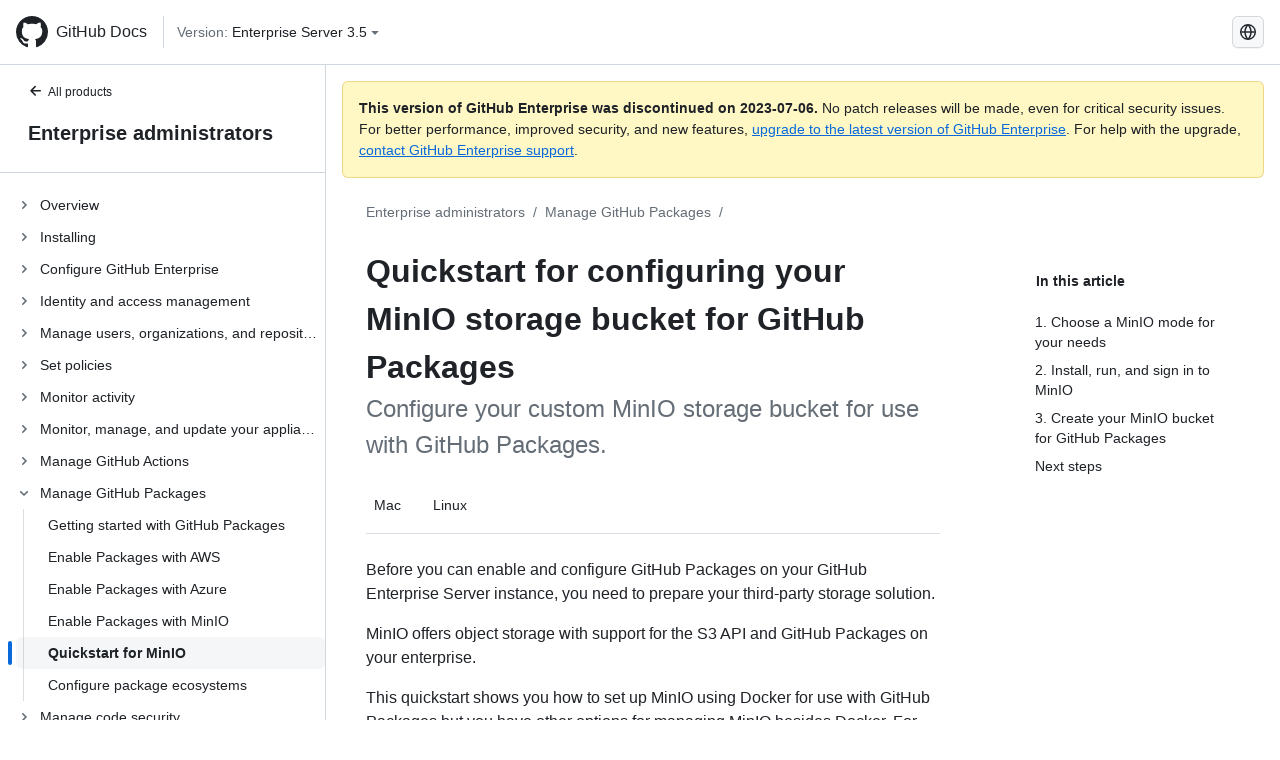

--- FILE ---
content_type: text/html; charset=utf-8
request_url: https://docs.github.com/ru/enterprise-server@3.5/admin/packages/quickstart-for-configuring-your-minio-storage-bucket-for-github-packages
body_size: 22740
content:
<!DOCTYPE html><html lang="ru"><head><meta charset="utf-8"><meta name="viewport" content="width=device-width, initial-scale=1"><link rel="alternate icon" type="image/png" href="https://github.github.com/docs-ghes-3.5/assets/cb-600/images/site/favicon.png"><link rel="icon" type="image/svg+xml" href="https://github.github.com/docs-ghes-3.5/assets/cb-803/images/site/favicon.svg"><meta name="google-site-verification" content="c1kuD-K2HIVF635lypcsWPoD4kilo5-jA_wBFyT4uMY"><title>Quickstart for configuring your MinIO storage bucket for GitHub Packages - GitHub Enterprise Server 3.5 Docs</title><meta name="description" content="Configure your custom MinIO storage bucket for use with GitHub Packages."><link rel="alternate" hreflang="en" href="https://docs.github.com/en/enterprise-server@3.5/admin/packages/quickstart-for-configuring-your-minio-storage-bucket-for-github-packages"><link rel="alternate" hreflang="zh-Hans" href="https://docs.github.com/zh/enterprise-server@3.5/admin/packages/quickstart-for-configuring-your-minio-storage-bucket-for-github-packages"><link rel="alternate" hreflang="es" href="https://docs.github.com/es/enterprise-server@3.5/admin/packages/quickstart-for-configuring-your-minio-storage-bucket-for-github-packages"><link rel="alternate" hreflang="pt" href="https://docs.github.com/pt/enterprise-server@3.5/admin/packages/quickstart-for-configuring-your-minio-storage-bucket-for-github-packages"><link rel="alternate" hreflang="ru" href="https://docs.github.com/ru/enterprise-server@3.5/admin/packages/quickstart-for-configuring-your-minio-storage-bucket-for-github-packages"><link rel="alternate" hreflang="ja" href="https://docs.github.com/ja/enterprise-server@3.5/admin/packages/quickstart-for-configuring-your-minio-storage-bucket-for-github-packages"><link rel="alternate" hreflang="fr" href="https://docs.github.com/fr/enterprise-server@3.5/admin/packages/quickstart-for-configuring-your-minio-storage-bucket-for-github-packages"><link rel="alternate" hreflang="de" href="https://docs.github.com/de/enterprise-server@3.5/admin/packages/quickstart-for-configuring-your-minio-storage-bucket-for-github-packages"><link rel="alternate" hreflang="ko" href="https://docs.github.com/ko/enterprise-server@3.5/admin/packages/quickstart-for-configuring-your-minio-storage-bucket-for-github-packages"><meta name="keywords" content="Packages,Enterprise,Storage"><meta name="path-language" content="ru"><meta name="path-version" content="enterprise-server@3.5"><meta name="path-product" content="admin"><meta name="path-article" content="admin/packages/quickstart-for-configuring-your-minio-storage-bucket-for-github-packages"><meta name="page-type" content="quick_start"><meta name="page-document-type" content="article"><meta name="status" content="200"><meta property="og:site_name" content="GitHub Docs"><meta property="og:title" content="Quickstart for configuring your MinIO storage bucket for GitHub Packages - GitHub Enterprise Server 3.5 Docs"><meta property="og:type" content="article"><meta property="og:url" content="http://localhost:4001/ru/enterprise-server@3.5/admin/packages/quickstart-for-configuring-your-minio-storage-bucket-for-github-packages"><meta property="og:image" content="https://github.githubassets.com/images/modules/open_graph/github-logo.png"><meta name="next-head-count" content="30"><link rel="preload" href="https://docs.github.com/enterprise-server@3.5/_next/static/css/5ab305379e8627cb.css" as="style"><link rel="stylesheet" href="https://docs.github.com/enterprise-server@3.5/_next/static/css/5ab305379e8627cb.css" data-n-g=""><link rel="preload" href="https://docs.github.com/enterprise-server@3.5/_next/static/css/911ff4fa783d16b8.css" as="style"><link rel="stylesheet" href="https://docs.github.com/enterprise-server@3.5/_next/static/css/911ff4fa783d16b8.css" data-n-p=""><noscript data-n-css=""></noscript><script defer="" nomodule="" src="https://docs.github.com/enterprise-server@3.5/_next/static/chunks/polyfills-c67a75d1b6f99dc8.js"></script><script src="https://docs.github.com/enterprise-server@3.5/_next/static/chunks/webpack-4a3f1487500a4084.js" defer=""></script><script src="https://docs.github.com/enterprise-server@3.5/_next/static/chunks/framework-79bce4a3a540b080.js" defer=""></script><script src="https://docs.github.com/enterprise-server@3.5/_next/static/chunks/main-18ec802d2fbf41ad.js" defer=""></script><script src="https://docs.github.com/enterprise-server@3.5/_next/static/chunks/pages/_app-73482d5f9c01aea4.js" defer=""></script><script src="https://docs.github.com/enterprise-server@3.5/_next/static/chunks/0e226fb0-1edb47f539f8de7c.js" defer=""></script><script src="https://docs.github.com/enterprise-server@3.5/_next/static/chunks/3c6f1f65-ff1ed4b3471fc41c.js" defer=""></script><script src="https://docs.github.com/enterprise-server@3.5/_next/static/chunks/1744-5b12af6d9eb0976e.js" defer=""></script><script src="https://docs.github.com/enterprise-server@3.5/_next/static/chunks/4856-39310aefff80337d.js" defer=""></script><script src="https://docs.github.com/enterprise-server@3.5/_next/static/chunks/1026-bb9e9f84812dce10.js" defer=""></script><script src="https://docs.github.com/enterprise-server@3.5/_next/static/chunks/7813-c17d759b0af117e9.js" defer=""></script><script src="https://docs.github.com/enterprise-server@3.5/_next/static/chunks/2056-4705e1e4593039a8.js" defer=""></script><script src="https://docs.github.com/enterprise-server@3.5/_next/static/chunks/9589-81283b60820a85f5.js" defer=""></script><script src="https://docs.github.com/enterprise-server@3.5/_next/static/chunks/3295-f472cbcda95fdd02.js" defer=""></script><script src="https://docs.github.com/enterprise-server@3.5/_next/static/chunks/pages/%5BversionId%5D/%5BproductId%5D/%5B...restPage%5D-324a6a0af7b4b4ea.js" defer=""></script><script src="https://docs.github.com/enterprise-server@3.5/_next/static/9efL9CCI_-kZjgzYlhgFq/_buildManifest.js" defer=""></script><script src="https://docs.github.com/enterprise-server@3.5/_next/static/9efL9CCI_-kZjgzYlhgFq/_ssgManifest.js" defer=""></script><style data-styled="" data-styled-version="5.3.5">.hEnzeY{border-radius:6px;border:1px solid;border-color:transparent;font-family:inherit;font-weight:500;font-size:14px;cursor:pointer;-webkit-appearance:none;-moz-appearance:none;appearance:none;-webkit-user-select:none;-moz-user-select:none;-ms-user-select:none;user-select:none;-webkit-text-decoration:none;text-decoration:none;text-align:center;display:-webkit-box;display:-webkit-flex;display:-ms-flexbox;display:flex;-webkit-align-items:center;-webkit-box-align:center;-ms-flex-align:center;align-items:center;-webkit-box-pack:justify;-webkit-justify-content:space-between;-ms-flex-pack:justify;justify-content:space-between;height:32px;padding:0 12px;gap:8px;min-width:-webkit-max-content;min-width:-moz-max-content;min-width:max-content;-webkit-transition:80ms cubic-bezier(0.65,0,0.35,1);transition:80ms cubic-bezier(0.65,0,0.35,1);-webkit-transition-property:color,fill,background-color,border-color;transition-property:color,fill,background-color,border-color;color:#0969da;background-color:transparent;box-shadow:none;}/*!sc*/
.hEnzeY:focus:not(:disabled){box-shadow:none;outline:2px solid #0969da;outline-offset:-2px;}/*!sc*/
.hEnzeY:focus:not(:disabled):not(:focus-visible){outline:solid 1px transparent;}/*!sc*/
.hEnzeY:focus-visible:not(:disabled){box-shadow:none;outline:2px solid #0969da;outline-offset:-2px;}/*!sc*/
.hEnzeY[href]{display:-webkit-inline-box;display:-webkit-inline-flex;display:-ms-inline-flexbox;display:inline-flex;}/*!sc*/
.hEnzeY[href]:hover{-webkit-text-decoration:none;text-decoration:none;}/*!sc*/
.hEnzeY:hover{-webkit-transition-duration:80ms;transition-duration:80ms;}/*!sc*/
.hEnzeY:active{-webkit-transition:none;transition:none;}/*!sc*/
.hEnzeY:disabled{cursor:not-allowed;box-shadow:none;color:#8c959f;}/*!sc*/
.hEnzeY:disabled [data-component=ButtonCounter]{color:inherit;}/*!sc*/
@media (forced-colors:active){.hEnzeY:focus{outline:solid 1px transparent;}}/*!sc*/
.hEnzeY [data-component=ButtonCounter]{font-size:14px;}/*!sc*/
.hEnzeY[data-component=IconButton]{display:inline-grid;padding:unset;place-content:center;width:32px;min-width:unset;}/*!sc*/
.hEnzeY[data-size="small"]{padding:0 8px;height:28px;gap:4px;font-size:12px;}/*!sc*/
.hEnzeY[data-size="small"] [data-component="text"]{line-height:calc(20 / 12);}/*!sc*/
.hEnzeY[data-size="small"] [data-component=ButtonCounter]{font-size:12px;}/*!sc*/
.hEnzeY[data-size="small"] [data-component="buttonContent"] > :not(:last-child){margin-right:4px;}/*!sc*/
.hEnzeY[data-size="small"][data-component=IconButton]{width:28px;padding:unset;}/*!sc*/
.hEnzeY[data-size="large"]{padding:0 16px;height:40px;gap:8px;}/*!sc*/
.hEnzeY[data-size="large"] [data-component="buttonContent"] > :not(:last-child){margin-right:8px;}/*!sc*/
.hEnzeY[data-size="large"][data-component=IconButton]{width:40px;padding:unset;}/*!sc*/
.hEnzeY[data-block="block"]{width:100%;}/*!sc*/
.hEnzeY [data-component="leadingVisual"]{grid-area:leadingVisual;color:#656d76;}/*!sc*/
.hEnzeY [data-component="text"]{grid-area:text;line-height:calc(20/14);white-space:nowrap;}/*!sc*/
.hEnzeY [data-component="trailingVisual"]{grid-area:trailingVisual;}/*!sc*/
.hEnzeY [data-component="trailingAction"]{margin-right:-4px;color:#656d76;}/*!sc*/
.hEnzeY [data-component="buttonContent"]{-webkit-flex:1 0 auto;-ms-flex:1 0 auto;flex:1 0 auto;display:grid;grid-template-areas:"leadingVisual text trailingVisual";grid-template-columns:min-content minmax(0,auto) min-content;-webkit-align-items:center;-webkit-box-align:center;-ms-flex-align:center;align-items:center;-webkit-align-content:center;-ms-flex-line-pack:center;align-content:center;}/*!sc*/
.hEnzeY [data-component="buttonContent"] > :not(:last-child){margin-right:8px;}/*!sc*/
.hEnzeY:hover:not([disabled]){background-color:#f3f4f6;}/*!sc*/
.hEnzeY:active:not([disabled]){background-color:hsla(220,14%,94%,1);}/*!sc*/
.hEnzeY[aria-expanded=true]{background-color:hsla(220,14%,94%,1);}/*!sc*/
.hEnzeY[data-component="IconButton"][data-no-visuals]{color:#656d76;}/*!sc*/
.hEnzeY[data-no-visuals]{color:#0969da;}/*!sc*/
.hEnzeY:has([data-component="ButtonCounter"]){color:#0969da;}/*!sc*/
.hEnzeY:disabled[data-no-visuals]{color:#8c959f;}/*!sc*/
.hEnzeY:disabled[data-no-visuals] [data-component=ButtonCounter]{color:inherit;}/*!sc*/
.hEnzeY{color:var(--color-fg-default);width:100%;display:-webkit-box;display:-webkit-flex;display:-ms-flexbox;display:flex;-webkit-box-pack:justify;-webkit-justify-content:space-between;-ms-flex-pack:justify;justify-content:space-between;}/*!sc*/
.kxEppg{border-radius:6px;border:1px solid;border-color:rgba(31,35,40,0.15);font-family:inherit;font-weight:500;font-size:14px;cursor:pointer;-webkit-appearance:none;-moz-appearance:none;appearance:none;-webkit-user-select:none;-moz-user-select:none;-ms-user-select:none;user-select:none;-webkit-text-decoration:none;text-decoration:none;text-align:center;display:-webkit-box;display:-webkit-flex;display:-ms-flexbox;display:flex;-webkit-align-items:center;-webkit-box-align:center;-ms-flex-align:center;align-items:center;-webkit-box-pack:justify;-webkit-justify-content:space-between;-ms-flex-pack:justify;justify-content:space-between;height:32px;padding:0 12px;gap:8px;min-width:-webkit-max-content;min-width:-moz-max-content;min-width:max-content;-webkit-transition:80ms cubic-bezier(0.65,0,0.35,1);transition:80ms cubic-bezier(0.65,0,0.35,1);-webkit-transition-property:color,fill,background-color,border-color;transition-property:color,fill,background-color,border-color;color:#24292f;background-color:#f6f8fa;box-shadow:0 1px 0 rgba(31,35,40,0.04),inset 0 1px 0 rgba(255,255,255,0.25);}/*!sc*/
.kxEppg:focus:not(:disabled){box-shadow:none;outline:2px solid #0969da;outline-offset:-2px;}/*!sc*/
.kxEppg:focus:not(:disabled):not(:focus-visible){outline:solid 1px transparent;}/*!sc*/
.kxEppg:focus-visible:not(:disabled){box-shadow:none;outline:2px solid #0969da;outline-offset:-2px;}/*!sc*/
.kxEppg[href]{display:-webkit-inline-box;display:-webkit-inline-flex;display:-ms-inline-flexbox;display:inline-flex;}/*!sc*/
.kxEppg[href]:hover{-webkit-text-decoration:none;text-decoration:none;}/*!sc*/
.kxEppg:hover{-webkit-transition-duration:80ms;transition-duration:80ms;}/*!sc*/
.kxEppg:active{-webkit-transition:none;transition:none;}/*!sc*/
.kxEppg:disabled{cursor:not-allowed;box-shadow:none;color:#8c959f;}/*!sc*/
.kxEppg:disabled [data-component=ButtonCounter]{color:inherit;}/*!sc*/
@media (forced-colors:active){.kxEppg:focus{outline:solid 1px transparent;}}/*!sc*/
.kxEppg [data-component=ButtonCounter]{font-size:14px;}/*!sc*/
.kxEppg[data-component=IconButton]{display:inline-grid;padding:unset;place-content:center;width:32px;min-width:unset;}/*!sc*/
.kxEppg[data-size="small"]{padding:0 8px;height:28px;gap:4px;font-size:12px;}/*!sc*/
.kxEppg[data-size="small"] [data-component="text"]{line-height:calc(20 / 12);}/*!sc*/
.kxEppg[data-size="small"] [data-component=ButtonCounter]{font-size:12px;}/*!sc*/
.kxEppg[data-size="small"] [data-component="buttonContent"] > :not(:last-child){margin-right:4px;}/*!sc*/
.kxEppg[data-size="small"][data-component=IconButton]{width:28px;padding:unset;}/*!sc*/
.kxEppg[data-size="large"]{padding:0 16px;height:40px;gap:8px;}/*!sc*/
.kxEppg[data-size="large"] [data-component="buttonContent"] > :not(:last-child){margin-right:8px;}/*!sc*/
.kxEppg[data-size="large"][data-component=IconButton]{width:40px;padding:unset;}/*!sc*/
.kxEppg[data-block="block"]{width:100%;}/*!sc*/
.kxEppg [data-component="leadingVisual"]{grid-area:leadingVisual;}/*!sc*/
.kxEppg [data-component="text"]{grid-area:text;line-height:calc(20/14);white-space:nowrap;}/*!sc*/
.kxEppg [data-component="trailingVisual"]{grid-area:trailingVisual;}/*!sc*/
.kxEppg [data-component="trailingAction"]{margin-right:-4px;}/*!sc*/
.kxEppg [data-component="buttonContent"]{-webkit-flex:1 0 auto;-ms-flex:1 0 auto;flex:1 0 auto;display:grid;grid-template-areas:"leadingVisual text trailingVisual";grid-template-columns:min-content minmax(0,auto) min-content;-webkit-align-items:center;-webkit-box-align:center;-ms-flex-align:center;align-items:center;-webkit-align-content:center;-ms-flex-line-pack:center;align-content:center;}/*!sc*/
.kxEppg [data-component="buttonContent"] > :not(:last-child){margin-right:8px;}/*!sc*/
.kxEppg:hover:not([disabled]){background-color:#f3f4f6;border-color:rgba(31,35,40,0.15);}/*!sc*/
.kxEppg:active:not([disabled]){background-color:hsla(220,14%,93%,1);border-color:rgba(31,35,40,0.15);}/*!sc*/
.kxEppg[aria-expanded=true]{background-color:hsla(220,14%,93%,1);border-color:rgba(31,35,40,0.15);}/*!sc*/
.kxEppg[data-no-visuals="true"]{border-top-left-radius:unset;border-bottom-left-radius:unset;}/*!sc*/
.htnqST{border-radius:6px;border:1px solid;border-color:rgba(31,35,40,0.15);font-family:inherit;font-weight:500;font-size:14px;cursor:pointer;-webkit-appearance:none;-moz-appearance:none;appearance:none;-webkit-user-select:none;-moz-user-select:none;-ms-user-select:none;user-select:none;-webkit-text-decoration:none;text-decoration:none;text-align:center;display:-webkit-box;display:-webkit-flex;display:-ms-flexbox;display:flex;-webkit-align-items:center;-webkit-box-align:center;-ms-flex-align:center;align-items:center;-webkit-box-pack:justify;-webkit-justify-content:space-between;-ms-flex-pack:justify;justify-content:space-between;height:32px;padding:0 12px;gap:8px;min-width:-webkit-max-content;min-width:-moz-max-content;min-width:max-content;-webkit-transition:80ms cubic-bezier(0.65,0,0.35,1);transition:80ms cubic-bezier(0.65,0,0.35,1);-webkit-transition-property:color,fill,background-color,border-color;transition-property:color,fill,background-color,border-color;color:#24292f;background-color:#f6f8fa;box-shadow:0 1px 0 rgba(31,35,40,0.04),inset 0 1px 0 rgba(255,255,255,0.25);}/*!sc*/
.htnqST:focus:not(:disabled){box-shadow:none;outline:2px solid #0969da;outline-offset:-2px;}/*!sc*/
.htnqST:focus:not(:disabled):not(:focus-visible){outline:solid 1px transparent;}/*!sc*/
.htnqST:focus-visible:not(:disabled){box-shadow:none;outline:2px solid #0969da;outline-offset:-2px;}/*!sc*/
.htnqST[href]{display:-webkit-inline-box;display:-webkit-inline-flex;display:-ms-inline-flexbox;display:inline-flex;}/*!sc*/
.htnqST[href]:hover{-webkit-text-decoration:none;text-decoration:none;}/*!sc*/
.htnqST:hover{-webkit-transition-duration:80ms;transition-duration:80ms;}/*!sc*/
.htnqST:active{-webkit-transition:none;transition:none;}/*!sc*/
.htnqST:disabled{cursor:not-allowed;box-shadow:none;color:#8c959f;}/*!sc*/
.htnqST:disabled [data-component=ButtonCounter]{color:inherit;}/*!sc*/
@media (forced-colors:active){.htnqST:focus{outline:solid 1px transparent;}}/*!sc*/
.htnqST [data-component=ButtonCounter]{font-size:14px;}/*!sc*/
.htnqST[data-component=IconButton]{display:inline-grid;padding:unset;place-content:center;width:32px;min-width:unset;}/*!sc*/
.htnqST[data-size="small"]{padding:0 8px;height:28px;gap:4px;font-size:12px;}/*!sc*/
.htnqST[data-size="small"] [data-component="text"]{line-height:calc(20 / 12);}/*!sc*/
.htnqST[data-size="small"] [data-component=ButtonCounter]{font-size:12px;}/*!sc*/
.htnqST[data-size="small"] [data-component="buttonContent"] > :not(:last-child){margin-right:4px;}/*!sc*/
.htnqST[data-size="small"][data-component=IconButton]{width:28px;padding:unset;}/*!sc*/
.htnqST[data-size="large"]{padding:0 16px;height:40px;gap:8px;}/*!sc*/
.htnqST[data-size="large"] [data-component="buttonContent"] > :not(:last-child){margin-right:8px;}/*!sc*/
.htnqST[data-size="large"][data-component=IconButton]{width:40px;padding:unset;}/*!sc*/
.htnqST[data-block="block"]{width:100%;}/*!sc*/
.htnqST [data-component="leadingVisual"]{grid-area:leadingVisual;}/*!sc*/
.htnqST [data-component="text"]{grid-area:text;line-height:calc(20/14);white-space:nowrap;}/*!sc*/
.htnqST [data-component="trailingVisual"]{grid-area:trailingVisual;}/*!sc*/
.htnqST [data-component="trailingAction"]{margin-right:-4px;}/*!sc*/
.htnqST [data-component="buttonContent"]{-webkit-flex:1 0 auto;-ms-flex:1 0 auto;flex:1 0 auto;display:grid;grid-template-areas:"leadingVisual text trailingVisual";grid-template-columns:min-content minmax(0,auto) min-content;-webkit-align-items:center;-webkit-box-align:center;-ms-flex-align:center;align-items:center;-webkit-align-content:center;-ms-flex-line-pack:center;align-content:center;}/*!sc*/
.htnqST [data-component="buttonContent"] > :not(:last-child){margin-right:8px;}/*!sc*/
.htnqST:hover:not([disabled]){background-color:#f3f4f6;border-color:rgba(31,35,40,0.15);}/*!sc*/
.htnqST:active:not([disabled]){background-color:hsla(220,14%,93%,1);border-color:rgba(31,35,40,0.15);}/*!sc*/
.htnqST[aria-expanded=true]{background-color:hsla(220,14%,93%,1);border-color:rgba(31,35,40,0.15);}/*!sc*/
.hjBHGN{border-radius:6px;border:1px solid;border-color:rgba(31,35,40,0.15);font-family:inherit;font-weight:500;font-size:14px;cursor:pointer;-webkit-appearance:none;-moz-appearance:none;appearance:none;-webkit-user-select:none;-moz-user-select:none;-ms-user-select:none;user-select:none;-webkit-text-decoration:none;text-decoration:none;text-align:center;display:-webkit-box;display:-webkit-flex;display:-ms-flexbox;display:flex;-webkit-align-items:center;-webkit-box-align:center;-ms-flex-align:center;align-items:center;-webkit-box-pack:justify;-webkit-justify-content:space-between;-ms-flex-pack:justify;justify-content:space-between;height:32px;padding:0 12px;gap:8px;min-width:-webkit-max-content;min-width:-moz-max-content;min-width:max-content;-webkit-transition:80ms cubic-bezier(0.65,0,0.35,1);transition:80ms cubic-bezier(0.65,0,0.35,1);-webkit-transition-property:color,fill,background-color,border-color;transition-property:color,fill,background-color,border-color;color:#24292f;background-color:#f6f8fa;box-shadow:0 1px 0 rgba(31,35,40,0.04),inset 0 1px 0 rgba(255,255,255,0.25);}/*!sc*/
.hjBHGN:focus:not(:disabled){box-shadow:none;outline:2px solid #0969da;outline-offset:-2px;}/*!sc*/
.hjBHGN:focus:not(:disabled):not(:focus-visible){outline:solid 1px transparent;}/*!sc*/
.hjBHGN:focus-visible:not(:disabled){box-shadow:none;outline:2px solid #0969da;outline-offset:-2px;}/*!sc*/
.hjBHGN[href]{display:-webkit-inline-box;display:-webkit-inline-flex;display:-ms-inline-flexbox;display:inline-flex;}/*!sc*/
.hjBHGN[href]:hover{-webkit-text-decoration:none;text-decoration:none;}/*!sc*/
.hjBHGN:hover{-webkit-transition-duration:80ms;transition-duration:80ms;}/*!sc*/
.hjBHGN:active{-webkit-transition:none;transition:none;}/*!sc*/
.hjBHGN:disabled{cursor:not-allowed;box-shadow:none;color:#8c959f;}/*!sc*/
.hjBHGN:disabled [data-component=ButtonCounter]{color:inherit;}/*!sc*/
@media (forced-colors:active){.hjBHGN:focus{outline:solid 1px transparent;}}/*!sc*/
.hjBHGN [data-component=ButtonCounter]{font-size:14px;}/*!sc*/
.hjBHGN[data-component=IconButton]{display:inline-grid;padding:unset;place-content:center;width:32px;min-width:unset;}/*!sc*/
.hjBHGN[data-size="small"]{padding:0 8px;height:28px;gap:4px;font-size:12px;}/*!sc*/
.hjBHGN[data-size="small"] [data-component="text"]{line-height:calc(20 / 12);}/*!sc*/
.hjBHGN[data-size="small"] [data-component=ButtonCounter]{font-size:12px;}/*!sc*/
.hjBHGN[data-size="small"] [data-component="buttonContent"] > :not(:last-child){margin-right:4px;}/*!sc*/
.hjBHGN[data-size="small"][data-component=IconButton]{width:28px;padding:unset;}/*!sc*/
.hjBHGN[data-size="large"]{padding:0 16px;height:40px;gap:8px;}/*!sc*/
.hjBHGN[data-size="large"] [data-component="buttonContent"] > :not(:last-child){margin-right:8px;}/*!sc*/
.hjBHGN[data-size="large"][data-component=IconButton]{width:40px;padding:unset;}/*!sc*/
.hjBHGN[data-block="block"]{width:100%;}/*!sc*/
.hjBHGN [data-component="leadingVisual"]{grid-area:leadingVisual;}/*!sc*/
.hjBHGN [data-component="text"]{grid-area:text;line-height:calc(20/14);white-space:nowrap;}/*!sc*/
.hjBHGN [data-component="trailingVisual"]{grid-area:trailingVisual;}/*!sc*/
.hjBHGN [data-component="trailingAction"]{margin-right:-4px;}/*!sc*/
.hjBHGN [data-component="buttonContent"]{-webkit-flex:1 0 auto;-ms-flex:1 0 auto;flex:1 0 auto;display:grid;grid-template-areas:"leadingVisual text trailingVisual";grid-template-columns:min-content minmax(0,auto) min-content;-webkit-align-items:center;-webkit-box-align:center;-ms-flex-align:center;align-items:center;-webkit-align-content:center;-ms-flex-line-pack:center;align-content:center;}/*!sc*/
.hjBHGN [data-component="buttonContent"] > :not(:last-child){margin-right:8px;}/*!sc*/
.hjBHGN:hover:not([disabled]){background-color:#f3f4f6;border-color:rgba(31,35,40,0.15);}/*!sc*/
.hjBHGN:active:not([disabled]){background-color:hsla(220,14%,93%,1);border-color:rgba(31,35,40,0.15);}/*!sc*/
.hjBHGN[aria-expanded=true]{background-color:hsla(220,14%,93%,1);border-color:rgba(31,35,40,0.15);}/*!sc*/
.hjBHGN[data-no-visuals="true"]{display:none;}/*!sc*/
.fIjrgl{border-radius:6px;border:1px solid;border-color:rgba(31,35,40,0.15);font-family:inherit;font-weight:500;font-size:14px;cursor:pointer;-webkit-appearance:none;-moz-appearance:none;appearance:none;-webkit-user-select:none;-moz-user-select:none;-ms-user-select:none;user-select:none;-webkit-text-decoration:none;text-decoration:none;text-align:center;display:-webkit-box;display:-webkit-flex;display:-ms-flexbox;display:flex;-webkit-align-items:center;-webkit-box-align:center;-ms-flex-align:center;align-items:center;-webkit-box-pack:justify;-webkit-justify-content:space-between;-ms-flex-pack:justify;justify-content:space-between;height:32px;padding:0 12px;gap:8px;min-width:-webkit-max-content;min-width:-moz-max-content;min-width:max-content;-webkit-transition:80ms cubic-bezier(0.65,0,0.35,1);transition:80ms cubic-bezier(0.65,0,0.35,1);-webkit-transition-property:color,fill,background-color,border-color;transition-property:color,fill,background-color,border-color;color:#24292f;background-color:#f6f8fa;box-shadow:0 1px 0 rgba(31,35,40,0.04),inset 0 1px 0 rgba(255,255,255,0.25);}/*!sc*/
.fIjrgl:focus:not(:disabled){box-shadow:none;outline:2px solid #0969da;outline-offset:-2px;}/*!sc*/
.fIjrgl:focus:not(:disabled):not(:focus-visible){outline:solid 1px transparent;}/*!sc*/
.fIjrgl:focus-visible:not(:disabled){box-shadow:none;outline:2px solid #0969da;outline-offset:-2px;}/*!sc*/
.fIjrgl[href]{display:-webkit-inline-box;display:-webkit-inline-flex;display:-ms-inline-flexbox;display:inline-flex;}/*!sc*/
.fIjrgl[href]:hover{-webkit-text-decoration:none;text-decoration:none;}/*!sc*/
.fIjrgl:hover{-webkit-transition-duration:80ms;transition-duration:80ms;}/*!sc*/
.fIjrgl:active{-webkit-transition:none;transition:none;}/*!sc*/
.fIjrgl:disabled{cursor:not-allowed;box-shadow:none;color:#8c959f;}/*!sc*/
.fIjrgl:disabled [data-component=ButtonCounter]{color:inherit;}/*!sc*/
@media (forced-colors:active){.fIjrgl:focus{outline:solid 1px transparent;}}/*!sc*/
.fIjrgl [data-component=ButtonCounter]{font-size:14px;}/*!sc*/
.fIjrgl[data-component=IconButton]{display:inline-grid;padding:unset;place-content:center;width:32px;min-width:unset;}/*!sc*/
.fIjrgl[data-size="small"]{padding:0 8px;height:28px;gap:4px;font-size:12px;}/*!sc*/
.fIjrgl[data-size="small"] [data-component="text"]{line-height:calc(20 / 12);}/*!sc*/
.fIjrgl[data-size="small"] [data-component=ButtonCounter]{font-size:12px;}/*!sc*/
.fIjrgl[data-size="small"] [data-component="buttonContent"] > :not(:last-child){margin-right:4px;}/*!sc*/
.fIjrgl[data-size="small"][data-component=IconButton]{width:28px;padding:unset;}/*!sc*/
.fIjrgl[data-size="large"]{padding:0 16px;height:40px;gap:8px;}/*!sc*/
.fIjrgl[data-size="large"] [data-component="buttonContent"] > :not(:last-child){margin-right:8px;}/*!sc*/
.fIjrgl[data-size="large"][data-component=IconButton]{width:40px;padding:unset;}/*!sc*/
.fIjrgl[data-block="block"]{width:100%;}/*!sc*/
.fIjrgl [data-component="leadingVisual"]{grid-area:leadingVisual;}/*!sc*/
.fIjrgl [data-component="text"]{grid-area:text;line-height:calc(20/14);white-space:nowrap;}/*!sc*/
.fIjrgl [data-component="trailingVisual"]{grid-area:trailingVisual;}/*!sc*/
.fIjrgl [data-component="trailingAction"]{margin-right:-4px;}/*!sc*/
.fIjrgl [data-component="buttonContent"]{-webkit-flex:1 0 auto;-ms-flex:1 0 auto;flex:1 0 auto;display:grid;grid-template-areas:"leadingVisual text trailingVisual";grid-template-columns:min-content minmax(0,auto) min-content;-webkit-align-items:center;-webkit-box-align:center;-ms-flex-align:center;align-items:center;-webkit-align-content:center;-ms-flex-line-pack:center;align-content:center;}/*!sc*/
.fIjrgl [data-component="buttonContent"] > :not(:last-child){margin-right:8px;}/*!sc*/
.fIjrgl:hover:not([disabled]){background-color:#f3f4f6;border-color:rgba(31,35,40,0.15);}/*!sc*/
.fIjrgl:active:not([disabled]){background-color:hsla(220,14%,93%,1);border-color:rgba(31,35,40,0.15);}/*!sc*/
.fIjrgl[aria-expanded=true]{background-color:hsla(220,14%,93%,1);border-color:rgba(31,35,40,0.15);}/*!sc*/
.fIjrgl[data-no-visuals="true"]{margin-left:16px;}/*!sc*/
@media (min-width:768px){.fIjrgl[data-no-visuals="true"]{margin-left:0;}}/*!sc*/
@media (min-width:1012px){.fIjrgl[data-no-visuals="true"]{display:none;}}/*!sc*/
.leUIAI{border-radius:6px;border:1px solid;border-color:transparent;font-family:inherit;font-weight:500;font-size:14px;cursor:pointer;-webkit-appearance:none;-moz-appearance:none;appearance:none;-webkit-user-select:none;-moz-user-select:none;-ms-user-select:none;user-select:none;-webkit-text-decoration:none;text-decoration:none;text-align:center;display:-webkit-box;display:-webkit-flex;display:-ms-flexbox;display:flex;-webkit-align-items:center;-webkit-box-align:center;-ms-flex-align:center;align-items:center;-webkit-box-pack:justify;-webkit-justify-content:space-between;-ms-flex-pack:justify;justify-content:space-between;height:32px;padding:0 12px;gap:8px;min-width:-webkit-max-content;min-width:-moz-max-content;min-width:max-content;-webkit-transition:80ms cubic-bezier(0.65,0,0.35,1);transition:80ms cubic-bezier(0.65,0,0.35,1);-webkit-transition-property:color,fill,background-color,border-color;transition-property:color,fill,background-color,border-color;color:#0969da;background-color:transparent;box-shadow:none;}/*!sc*/
.leUIAI:focus:not(:disabled){box-shadow:none;outline:2px solid #0969da;outline-offset:-2px;}/*!sc*/
.leUIAI:focus:not(:disabled):not(:focus-visible){outline:solid 1px transparent;}/*!sc*/
.leUIAI:focus-visible:not(:disabled){box-shadow:none;outline:2px solid #0969da;outline-offset:-2px;}/*!sc*/
.leUIAI[href]{display:-webkit-inline-box;display:-webkit-inline-flex;display:-ms-inline-flexbox;display:inline-flex;}/*!sc*/
.leUIAI[href]:hover{-webkit-text-decoration:none;text-decoration:none;}/*!sc*/
.leUIAI:hover{-webkit-transition-duration:80ms;transition-duration:80ms;}/*!sc*/
.leUIAI:active{-webkit-transition:none;transition:none;}/*!sc*/
.leUIAI:disabled{cursor:not-allowed;box-shadow:none;color:#8c959f;}/*!sc*/
.leUIAI:disabled [data-component=ButtonCounter]{color:inherit;}/*!sc*/
@media (forced-colors:active){.leUIAI:focus{outline:solid 1px transparent;}}/*!sc*/
.leUIAI [data-component=ButtonCounter]{font-size:14px;}/*!sc*/
.leUIAI[data-component=IconButton]{display:inline-grid;padding:unset;place-content:center;width:32px;min-width:unset;}/*!sc*/
.leUIAI[data-size="small"]{padding:0 8px;height:28px;gap:4px;font-size:12px;}/*!sc*/
.leUIAI[data-size="small"] [data-component="text"]{line-height:calc(20 / 12);}/*!sc*/
.leUIAI[data-size="small"] [data-component=ButtonCounter]{font-size:12px;}/*!sc*/
.leUIAI[data-size="small"] [data-component="buttonContent"] > :not(:last-child){margin-right:4px;}/*!sc*/
.leUIAI[data-size="small"][data-component=IconButton]{width:28px;padding:unset;}/*!sc*/
.leUIAI[data-size="large"]{padding:0 16px;height:40px;gap:8px;}/*!sc*/
.leUIAI[data-size="large"] [data-component="buttonContent"] > :not(:last-child){margin-right:8px;}/*!sc*/
.leUIAI[data-size="large"][data-component=IconButton]{width:40px;padding:unset;}/*!sc*/
.leUIAI[data-block="block"]{width:100%;}/*!sc*/
.leUIAI [data-component="leadingVisual"]{grid-area:leadingVisual;color:#656d76;}/*!sc*/
.leUIAI [data-component="text"]{grid-area:text;line-height:calc(20/14);white-space:nowrap;}/*!sc*/
.leUIAI [data-component="trailingVisual"]{grid-area:trailingVisual;}/*!sc*/
.leUIAI [data-component="trailingAction"]{margin-right:-4px;color:#656d76;}/*!sc*/
.leUIAI [data-component="buttonContent"]{-webkit-flex:1 0 auto;-ms-flex:1 0 auto;flex:1 0 auto;display:grid;grid-template-areas:"leadingVisual text trailingVisual";grid-template-columns:min-content minmax(0,auto) min-content;-webkit-align-items:center;-webkit-box-align:center;-ms-flex-align:center;align-items:center;-webkit-align-content:center;-ms-flex-line-pack:center;align-content:center;}/*!sc*/
.leUIAI [data-component="buttonContent"] > :not(:last-child){margin-right:8px;}/*!sc*/
.leUIAI:hover:not([disabled]){background-color:#f3f4f6;}/*!sc*/
.leUIAI:active:not([disabled]){background-color:hsla(220,14%,94%,1);}/*!sc*/
.leUIAI[aria-expanded=true]{background-color:hsla(220,14%,94%,1);}/*!sc*/
.leUIAI[data-component="IconButton"][data-no-visuals]{color:#656d76;}/*!sc*/
.leUIAI[data-no-visuals]{color:#0969da;}/*!sc*/
.leUIAI:has([data-component="ButtonCounter"]){color:#0969da;}/*!sc*/
.leUIAI:disabled[data-no-visuals]{color:#8c959f;}/*!sc*/
.leUIAI:disabled[data-no-visuals] [data-component=ButtonCounter]{color:inherit;}/*!sc*/
data-styled.g3[id="types__StyledButton-sc-ws60qy-0"]{content:"hEnzeY,kxEppg,htnqST,hjBHGN,fIjrgl,leUIAI,"}/*!sc*/
.cEhRXB{-webkit-box-pack:center;-webkit-justify-content:center;-ms-flex-pack:center;justify-content:center;}/*!sc*/
.dmdEgz{display:-webkit-box;display:-webkit-flex;display:-ms-flexbox;display:flex;pointer-events:none;}/*!sc*/
.eQiQea{grid-area:topper;}/*!sc*/
.giVcWX{-webkit-align-self:flex-start;-ms-flex-item-align:start;align-self:flex-start;grid-area:sidebar;}/*!sc*/
.hROlum{display:-webkit-box;display:-webkit-flex;display:-ms-flexbox;display:flex;-webkit-flex-direction:column;-ms-flex-direction:column;flex-direction:column;-webkit-box-flex:1;-webkit-flex-grow:1;-ms-flex-positive:1;flex-grow:1;min-width:0;}/*!sc*/
.iGPchh{-webkit-box-flex:1;-webkit-flex-grow:1;-ms-flex-positive:1;flex-grow:1;font-weight:400;}/*!sc*/
.ijSsTo{grid-area:intro;}/*!sc*/
.kohLxz{grid-area:content;}/*!sc*/
data-styled.g4[id="Box-sc-g0xbh4-0"]{content:"cEhRXB,dmdEgz,eQiQea,giVcWX,hROlum,iGPchh,ijSsTo,kohLxz,"}/*!sc*/
.iNUWLn{position:absolute;width:1px;height:1px;padding:0;margin:-1px;overflow:hidden;-webkit-clip:rect(0,0,0,0);clip:rect(0,0,0,0);white-space:nowrap;border-width:0;}/*!sc*/
data-styled.g5[id="_VisuallyHidden__VisuallyHidden-sc-11jhm7a-0"]{content:"iNUWLn,"}/*!sc*/
.hgjakc{margin:0;padding-inline-start:0;padding-top:8px;padding-bottom:8px;}/*!sc*/
data-styled.g23[id="List__ListBox-sc-1x7olzq-0"]{content:"hgjakc,"}/*!sc*/
.eKA-dQw{position:relative;display:-webkit-box;display:-webkit-flex;display:-ms-flexbox;display:flex;padding-left:0;padding-right:0;font-size:14px;padding-top:0;padding-bottom:0;line-height:20px;min-height:5px;margin-left:8px;margin-right:8px;border-radius:6px;-webkit-transition:background 33.333ms linear;transition:background 33.333ms linear;color:#1F2328;cursor:pointer;-webkit-appearance:none;-moz-appearance:none;appearance:none;background:unset;border:unset;width:calc(100% - 16px);font-family:unset;text-align:unset;margin-top:unset;margin-bottom:unset;}/*!sc*/
.eKA-dQw[aria-disabled]{cursor:not-allowed;}/*!sc*/
@media (hover:hover) and (pointer:fine){.eKA-dQw:hover:not([aria-disabled]){background-color:rgba(208,215,222,0.32);color:#1F2328;}.eKA-dQw:focus-visible,.eKA-dQw > a:focus-visible{outline:none;border:2 solid;box-shadow:0 0 0 2px #0969da;}.eKA-dQw:active:not([aria-disabled]){background-color:rgba(208,215,222,0.48);color:#1F2328;}}/*!sc*/
@media (forced-colors:active){.eKA-dQw:focus{outline:solid 1px transparent !important;}}/*!sc*/
.eKA-dQw [data-component="ActionList.Item--DividerContainer"]{position:relative;}/*!sc*/
.eKA-dQw [data-component="ActionList.Item--DividerContainer"]::before{content:" ";display:block;position:absolute;width:100%;top:-7px;border:0 solid;border-top-width:0;border-color:var(--divider-color,transparent);}/*!sc*/
.eKA-dQw:not(:first-of-type){--divider-color:rgba(208,215,222,0.48);}/*!sc*/
[data-component="ActionList.Divider"] + .Item__LiBox-sc-yeql7o-0{--divider-color:transparent !important;}/*!sc*/
.eKA-dQw:hover:not([aria-disabled]),.eKA-dQw:focus:not([aria-disabled]),.eKA-dQw[data-focus-visible-added]:not([aria-disabled]){--divider-color:transparent;}/*!sc*/
.eKA-dQw:hover:not([aria-disabled]) + .Item__LiBox-sc-yeql7o-0,.eKA-dQw:focus:not([aria-disabled]) + .eKA-dQw,.eKA-dQw[data-focus-visible-added] + li{--divider-color:transparent;}/*!sc*/
data-styled.g25[id="Item__LiBox-sc-yeql7o-0"]{content:"eKA-dQw,"}/*!sc*/
.gtrdQk{color:#0969da;-webkit-text-decoration:none;text-decoration:none;padding-left:8px;padding-right:8px;padding-top:6px;padding-bottom:6px;display:-webkit-box;display:-webkit-flex;display:-ms-flexbox;display:flex;-webkit-box-flex:1;-webkit-flex-grow:1;-ms-flex-positive:1;flex-grow:1;border-radius:6px;color:inherit;}/*!sc*/
.gtrdQk:hover{-webkit-text-decoration:underline;text-decoration:underline;}/*!sc*/
.gtrdQk:is(button){display:inline-block;padding:0;font-size:inherit;white-space:nowrap;cursor:pointer;-webkit-user-select:none;-moz-user-select:none;-ms-user-select:none;user-select:none;background-color:transparent;border:0;-webkit-appearance:none;-moz-appearance:none;appearance:none;}/*!sc*/
.gtrdQk:hover{color:inherit;-webkit-text-decoration:none;text-decoration:none;}/*!sc*/
data-styled.g26[id="Link__StyledLink-sc-14289xe-0"]{content:"gtrdQk,"}/*!sc*/
.lefLMT{font-size:14px;line-height:20px;color:#1F2328;vertical-align:middle;background-color:#ffffff;border:1px solid #d0d7de;border-radius:6px;outline:none;box-shadow:inset 0 1px 0 rgba(208,215,222,0.2);display:-webkit-inline-box;display:-webkit-inline-flex;display:-ms-inline-flexbox;display:inline-flex;-webkit-align-items:stretch;-webkit-box-align:stretch;-ms-flex-align:stretch;align-items:stretch;min-height:32px;width:100%;height:2rem;-webkit-transition:width 0.3s ease-in-out;transition:width 0.3s ease-in-out;border-bottom-right-radius:unset;border-top-right-radius:unset;border-right:none;}/*!sc*/
.lefLMT input,.lefLMT textarea{cursor:text;}/*!sc*/
.lefLMT select{cursor:pointer;}/*!sc*/
.lefLMT::-webkit-input-placeholder{color:#6e7781;}/*!sc*/
.lefLMT::-moz-placeholder{color:#6e7781;}/*!sc*/
.lefLMT:-ms-input-placeholder{color:#6e7781;}/*!sc*/
.lefLMT::placeholder{color:#6e7781;}/*!sc*/
.lefLMT:focus-within{border-color:#0969da;outline:none;box-shadow:inset 0 0 0 1px #0969da;}/*!sc*/
.lefLMT > textarea{padding:12px;}/*!sc*/
@media (min-width:768px){.lefLMT{font-size:14px;}}/*!sc*/
data-styled.g38[id="_TextInputWrapper__TextInputBaseWrapper-sc-apywy2-0"]{content:"lefLMT,"}/*!sc*/
.Ppdjx{background-repeat:no-repeat;background-position:right 8px center;padding-left:0;padding-right:0;width:100%;height:2rem;-webkit-transition:width 0.3s ease-in-out;transition:width 0.3s ease-in-out;border-bottom-right-radius:unset;border-top-right-radius:unset;border-right:none;}/*!sc*/
.Ppdjx > :not(:last-child){margin-right:8px;}/*!sc*/
.Ppdjx .TextInput-icon,.Ppdjx .TextInput-action{-webkit-align-self:center;-ms-flex-item-align:center;align-self:center;color:#656d76;-webkit-flex-shrink:0;-ms-flex-negative:0;flex-shrink:0;}/*!sc*/
.Ppdjx > input,.Ppdjx > select{padding-left:12px;padding-right:12px;}/*!sc*/
data-styled.g39[id="_TextInputWrapper__TextInputWrapper-sc-apywy2-1"]{content:"Ppdjx,"}/*!sc*/
.PdeKa{display:-webkit-box;display:-webkit-flex;display:-ms-flexbox;display:flex;-webkit-box-pack:justify;-webkit-justify-content:space-between;-ms-flex-pack:justify;justify-content:space-between;border-bottom:1px solid hsla(210,18%,87%,1);}/*!sc*/
.PdeKa.PRC-UnderlineNav--right{-webkit-box-pack:end;-webkit-justify-content:flex-end;-ms-flex-pack:end;justify-content:flex-end;}/*!sc*/
.PdeKa.PRC-UnderlineNav--right .PRC-UnderlineNav-item{margin-right:0;margin-left:16px;}/*!sc*/
.PdeKa.PRC-UnderlineNav--right .PRC-UnderlineNav-actions{-webkit-flex:1 1 auto;-ms-flex:1 1 auto;flex:1 1 auto;}/*!sc*/
.PdeKa.PRC-UnderlineNav--full{display:block;}/*!sc*/
.PdeKa .PRC-UnderlineNav-body{display:-webkit-box;display:-webkit-flex;display:-ms-flexbox;display:flex;margin-bottom:-1px;}/*!sc*/
.PdeKa .PRC-UnderlineNav-actions{-webkit-align-self:center;-ms-flex-item-align:center;align-self:center;}/*!sc*/
data-styled.g45[id="UnderlineNav__UnderlineNavBase-sc-1lhwixe-0"]{content:"PdeKa,"}/*!sc*/
.bXNXvj{padding:16px 8px;margin-right:16px;font-size:14px;line-height:1.5;color:#1F2328;text-align:center;border-bottom:2px solid transparent;-webkit-text-decoration:none;text-decoration:none;}/*!sc*/
.bXNXvj:hover,.bXNXvj:focus{color:#1F2328;-webkit-text-decoration:none;text-decoration:none;border-bottom-color:rgba(175,184,193,0.2);-webkit-transition:border-bottom-color 0.2s ease;transition:border-bottom-color 0.2s ease;}/*!sc*/
.bXNXvj:hover .PRC-UnderlineNav-octicon,.bXNXvj:focus .PRC-UnderlineNav-octicon{color:#656d76;}/*!sc*/
.bXNXvj.PRC-selected{color:#1F2328;border-bottom-color:#fd8c73;}/*!sc*/
.bXNXvj.PRC-selected .PRC-UnderlineNav-octicon{color:#1F2328;}/*!sc*/
.bXNXvj:focus:not(:disabled){box-shadow:none;outline:2px solid #0969da;outline-offset:-8px;}/*!sc*/
.bXNXvj:focus:not(:disabled):not(:focus-visible){outline:solid 1px transparent;}/*!sc*/
.bXNXvj:focus-visible:not(:disabled){box-shadow:none;outline:2px solid #0969da;outline-offset:-8px;}/*!sc*/
data-styled.g46[id="UnderlineNav__UnderlineNavLink-sc-1lhwixe-1"]{content:"bXNXvj,"}/*!sc*/
.cpmhNZ{border:0;font-size:inherit;font-family:inherit;background-color:transparent;-webkit-appearance:none;color:inherit;width:100%;}/*!sc*/
.cpmhNZ:focus{outline:0;}/*!sc*/
data-styled.g56[id="_UnstyledTextInput__UnstyledTextInput-sc-31b2um-0"]{content:"cpmhNZ,"}/*!sc*/
.bLsktp{position:relative;color:#1F2328;padding:16px;border-style:solid;border-width:1px;border-radius:6px;margin-top:0;color:#1F2328;background-color:#fff8c5;border-color:rgba(212,167,44,0.4);}/*!sc*/
.bLsktp p:last-child{margin-bottom:0;}/*!sc*/
.bLsktp svg{margin-right:8px;}/*!sc*/
.bLsktp svg{color:#9a6700;}/*!sc*/
data-styled.g90[id="Flash-sc-hzrzfc-0"]{content:"bLsktp,"}/*!sc*/
.dEMaYP{font-weight:600;font-size:32px;margin:0;font-size:14px;}/*!sc*/
data-styled.g94[id="Heading__StyledHeading-sc-1c1dgg0-0"]{content:"dEMaYP,"}/*!sc*/
.jbMsZa{list-style:none;padding:0;margin:0;}/*!sc*/
.jbMsZa .PRIVATE_TreeView-item{outline:none;}/*!sc*/
.jbMsZa .PRIVATE_TreeView-item:focus-visible > div,.jbMsZa .PRIVATE_TreeView-item.focus-visible > div{box-shadow:inset 0 0 0 2px #0969da;}/*!sc*/
@media (forced-colors:active){.jbMsZa .PRIVATE_TreeView-item:focus-visible > div,.jbMsZa .PRIVATE_TreeView-item.focus-visible > div{outline:2px solid HighlightText;outline-offset:-2;}}/*!sc*/
.jbMsZa .PRIVATE_TreeView-item-container{--level:1;--toggle-width:1rem;position:relative;display:grid;grid-template-columns:calc(calc(var(--level) - 1) * (var(--toggle-width) / 2)) var(--toggle-width) 1fr;grid-template-areas:'spacer toggle content';width:100%;min-height:2rem;font-size:14px;color:#1F2328;border-radius:6px;cursor:pointer;}/*!sc*/
.jbMsZa .PRIVATE_TreeView-item-container:hover{background-color:rgba(208,215,222,0.32);}/*!sc*/
@media (forced-colors:active){.jbMsZa .PRIVATE_TreeView-item-container:hover{outline:2px solid transparent;outline-offset:-2px;}}/*!sc*/
@media (pointer:coarse){.jbMsZa .PRIVATE_TreeView-item-container{--toggle-width:1.5rem;min-height:2.75rem;}}/*!sc*/
.jbMsZa .PRIVATE_TreeView-item-container:has(.PRIVATE_TreeView-item-skeleton):hover{background-color:transparent;cursor:default;}/*!sc*/
@media (forced-colors:active){.jbMsZa .PRIVATE_TreeView-item-container:has(.PRIVATE_TreeView-item-skeleton):hover{outline:none;}}/*!sc*/
.jbMsZa[data-omit-spacer='true'] .PRIVATE_TreeView-item-container{grid-template-columns:0 0 1fr;}/*!sc*/
.jbMsZa .PRIVATE_TreeView-item[aria-current='true'] > .PRIVATE_TreeView-item-container{background-color:rgba(208,215,222,0.24);}/*!sc*/
.jbMsZa .PRIVATE_TreeView-item[aria-current='true'] > .PRIVATE_TreeView-item-container::after{content:'';position:absolute;top:calc(50% - 0.75rem);left:-8px;width:0.25rem;height:1.5rem;background-color:#0969da;border-radius:6px;}/*!sc*/
@media (forced-colors:active){.jbMsZa .PRIVATE_TreeView-item[aria-current='true'] > .PRIVATE_TreeView-item-container::after{background-color:HighlightText;}}/*!sc*/
.jbMsZa .PRIVATE_TreeView-item-toggle{grid-area:toggle;display:-webkit-box;display:-webkit-flex;display:-ms-flexbox;display:flex;-webkit-align-items:center;-webkit-box-align:center;-ms-flex-align:center;align-items:center;-webkit-box-pack:center;-webkit-justify-content:center;-ms-flex-pack:center;justify-content:center;height:100%;color:#656d76;}/*!sc*/
.jbMsZa .PRIVATE_TreeView-item-toggle--hover:hover{background-color:rgba(208,215,222,0.32);}/*!sc*/
.jbMsZa .PRIVATE_TreeView-item-toggle--end{border-top-left-radius:6px;border-bottom-left-radius:6px;}/*!sc*/
.jbMsZa .PRIVATE_TreeView-item-content{grid-area:content;display:-webkit-box;display:-webkit-flex;display:-ms-flexbox;display:flex;-webkit-align-items:center;-webkit-box-align:center;-ms-flex-align:center;align-items:center;height:100%;padding:0 8px;gap:8px;}/*!sc*/
.jbMsZa .PRIVATE_TreeView-item-content-text{-webkit-flex:1 1 auto;-ms-flex:1 1 auto;flex:1 1 auto;width:0;overflow:hidden;white-space:nowrap;text-overflow:ellipsis;}/*!sc*/
.jbMsZa .PRIVATE_TreeView-item-visual{display:-webkit-box;display:-webkit-flex;display:-ms-flexbox;display:flex;color:#656d76;}/*!sc*/
.jbMsZa .PRIVATE_TreeView-item-level-line{width:100%;height:100%;border-right:1px solid;border-color:rgba(31,35,40,0.15);}/*!sc*/
@media (hover:hover){.jbMsZa .PRIVATE_TreeView-item-level-line{border-color:transparent;}.jbMsZa:hover .PRIVATE_TreeView-item-level-line,.jbMsZa:focus-within .PRIVATE_TreeView-item-level-line{border-color:rgba(31,35,40,0.15);}}/*!sc*/
.jbMsZa .PRIVATE_TreeView-directory-icon{display:grid;color:#54aeff;}/*!sc*/
.jbMsZa .PRIVATE_VisuallyHidden{position:absolute;width:1px;height:1px;padding:0;margin:-1px;overflow:hidden;-webkit-clip:rect(0,0,0,0);clip:rect(0,0,0,0);white-space:nowrap;border-width:0;}/*!sc*/
data-styled.g119[id="TreeView__UlBox-sc-4ex6b6-0"]{content:"jbMsZa,"}/*!sc*/
</style></head><body data-color-mode="auto" data-light-theme="light" data-dark-theme="dark"><div id="__next" data-reactroot=""><a href="#main-content" class="sr-only color-bg-accent-emphasis color-fg-on-emphasis">Skip to main content</a><div class="border-bottom d-unset color-border-muted no-print z-3 color-bg-default Header_header__LpzL7"><div></div><header class="color-bg-default p-2 position-sticky top-0 z-1 border-bottom"><div class="d-flex flex-justify-between p-2 flex-items-center flex-wrap" data-testid="desktop-header"><div tabindex="-1" class="Header_logoWithClosedSearch__ZrqpO" id="github-logo"><a rel="" class="d-flex flex-items-center color-fg-default no-underline mr-3" href="/ru"><svg aria-hidden="true" focusable="false" role="img" class="octicon octicon-mark-github" viewBox="0 0 16 16" width="32" height="32" fill="currentColor" style="display:inline-block;user-select:none;vertical-align:text-bottom;overflow:visible"><path d="M8 0c4.42 0 8 3.58 8 8a8.013 8.013 0 0 1-5.45 7.59c-.4.08-.55-.17-.55-.38 0-.27.01-1.13.01-2.2 0-.75-.25-1.23-.54-1.48 1.78-.2 3.65-.88 3.65-3.95 0-.88-.31-1.59-.82-2.15.08-.2.36-1.02-.08-2.12 0 0-.67-.22-2.2.82-.64-.18-1.32-.27-2-.27-.68 0-1.36.09-2 .27-1.53-1.03-2.2-.82-2.2-.82-.44 1.1-.16 1.92-.08 2.12-.51.56-.82 1.28-.82 2.15 0 3.06 1.86 3.75 3.64 3.95-.23.2-.44.55-.51 1.07-.46.21-1.61.55-2.33-.66-.15-.24-.6-.83-1.23-.82-.67.01-.27.38.01.53.34.19.73.9.82 1.13.16.45.68 1.31 2.69.94 0 .67.01 1.3.01 1.49 0 .21-.15.45-.55.38A7.995 7.995 0 0 1 0 8c0-4.42 3.58-8 8-8Z"></path></svg><span class="h4 text-semibold ml-2">GitHub Docs</span></a><div class="hide-sm border-left"><div data-testid="version-picker"><button type="button" aria-label="Select GitHub product version: current version is enterprise-server@3.5" id="react-aria-1" aria-haspopup="true" tabindex="0" class="types__StyledButton-sc-ws60qy-0 hEnzeY"><span data-component="buttonContent" class="Box-sc-g0xbh4-0 cEhRXB"><span data-component="text"><span class="color-fg-muted text-normal">Version: </span><span data-testid="field">Enterprise Server 3.5</span></span></span><span data-component="trailingAction" class="Box-sc-g0xbh4-0 dmdEgz"><svg aria-hidden="true" focusable="false" role="img" class="octicon octicon-triangle-down" viewBox="0 0 16 16" width="16" height="16" fill="currentColor" style="display:inline-block;user-select:none;vertical-align:text-bottom;overflow:visible"><path d="m4.427 7.427 3.396 3.396a.25.25 0 0 0 .354 0l3.396-3.396A.25.25 0 0 0 11.396 7H4.604a.25.25 0 0 0-.177.427Z"></path></svg></span></button></div></div></div><div class="d-flex flex-items-center"><div class="Header_searchContainerWithClosedSearch__T_Hd0 mr-3"><div data-testid="search"><div class="position-relative z-2"><form role="search" class="width-full d-flex visually-hidden"><meta name="viewport" content="width=device-width initial-scale=1"><label class="text-normal width-full"><span class="visually-hidden" aria-label="Search GitHub Docs" aria-describedby="Enter a search term to find it in the GitHub Docs.">Search GitHub Docs</span><span class="_TextInputWrapper__TextInputBaseWrapper-sc-apywy2-0 _TextInputWrapper__TextInputWrapper-sc-apywy2-1 lefLMT Ppdjx TextInput-wrapper" aria-live="polite" aria-busy="false"><input type="search" required="" data-testid="site-search-input" placeholder="Search GitHub Docs" autocomplete="off" autocorrect="off" autocapitalize="off" spellcheck="false" maxlength="512" value="" aria-label="Search GitHub Docs" aria-describedby="Enter a search term to find it in the GitHub Docs." data-component="input" class="_UnstyledTextInput__UnstyledTextInput-sc-31b2um-0 cpmhNZ"></span></label><button data-component="IconButton" aria-label="Search" data-no-visuals="true" class="types__StyledButton-sc-ws60qy-0 kxEppg"><svg aria-hidden="true" focusable="false" role="img" class="octicon octicon-search" viewBox="0 0 16 16" width="16" height="16" fill="currentColor" style="display:inline-block;user-select:none;vertical-align:text-bottom;overflow:visible"><path d="M10.68 11.74a6 6 0 0 1-7.922-8.982 6 6 0 0 1 8.982 7.922l3.04 3.04a.749.749 0 0 1-.326 1.275.749.749 0 0 1-.734-.215ZM11.5 7a4.499 4.499 0 1 0-8.997 0A4.499 4.499 0 0 0 11.5 7Z"></path></svg></button></form></div></div></div><div class="d-none d-lg-flex flex-items-center"><div data-testid="language-picker"><button data-component="IconButton" aria-label="Select language: current language is Russian" id="react-aria-2" aria-haspopup="true" tabindex="0" data-no-visuals="true" class="types__StyledButton-sc-ws60qy-0 htnqST"><svg aria-hidden="true" focusable="false" role="img" class="octicon octicon-globe" viewBox="0 0 16 16" width="16" height="16" fill="currentColor" style="display:inline-block;user-select:none;vertical-align:text-bottom;overflow:visible"><path d="M8 0a8 8 0 1 1 0 16A8 8 0 0 1 8 0ZM5.78 8.75a9.64 9.64 0 0 0 1.363 4.177c.255.426.542.832.857 1.215.245-.296.551-.705.857-1.215A9.64 9.64 0 0 0 10.22 8.75Zm4.44-1.5a9.64 9.64 0 0 0-1.363-4.177c-.307-.51-.612-.919-.857-1.215a9.927 9.927 0 0 0-.857 1.215A9.64 9.64 0 0 0 5.78 7.25Zm-5.944 1.5H1.543a6.507 6.507 0 0 0 4.666 5.5c-.123-.181-.24-.365-.352-.552-.715-1.192-1.437-2.874-1.581-4.948Zm-2.733-1.5h2.733c.144-2.074.866-3.756 1.58-4.948.12-.197.237-.381.353-.552a6.507 6.507 0 0 0-4.666 5.5Zm10.181 1.5c-.144 2.074-.866 3.756-1.58 4.948-.12.197-.237.381-.353.552a6.507 6.507 0 0 0 4.666-5.5Zm2.733-1.5a6.507 6.507 0 0 0-4.666-5.5c.123.181.24.365.353.552.714 1.192 1.436 2.874 1.58 4.948Z"></path></svg></button></div></div><button data-component="IconButton" class="types__StyledButton-sc-ws60qy-0 htnqST hide-lg hide-xl d-flex flex-items-center" data-testid="mobile-search-button" aria-label="Open Search Bar" aria-expanded="false" data-no-visuals="true"><svg aria-hidden="true" focusable="false" role="img" class="octicon octicon-search" viewBox="0 0 16 16" width="16" height="16" fill="currentColor" style="display:inline-block;user-select:none;vertical-align:text-bottom;overflow:visible"><path d="M10.68 11.74a6 6 0 0 1-7.922-8.982 6 6 0 0 1 8.982 7.922l3.04 3.04a.749.749 0 0 1-.326 1.275.749.749 0 0 1-.734-.215ZM11.5 7a4.499 4.499 0 1 0-8.997 0A4.499 4.499 0 0 0 11.5 7Z"></path></svg></button><button data-component="IconButton" class="types__StyledButton-sc-ws60qy-0 hjBHGN px-3" data-testid="mobile-search-button" aria-label="Close Search Bar" aria-expanded="false" data-no-visuals="true"><svg aria-hidden="true" focusable="false" role="img" class="octicon octicon-x" viewBox="0 0 16 16" width="16" height="16" fill="currentColor" style="display:inline-block;user-select:none;vertical-align:text-bottom;overflow:visible"><path d="M3.72 3.72a.75.75 0 0 1 1.06 0L8 6.94l3.22-3.22a.749.749 0 0 1 1.275.326.749.749 0 0 1-.215.734L9.06 8l3.22 3.22a.749.749 0 0 1-.326 1.275.749.749 0 0 1-.734-.215L8 9.06l-3.22 3.22a.751.751 0 0 1-1.042-.018.751.751 0 0 1-.018-1.042L6.94 8 3.72 4.78a.75.75 0 0 1 0-1.06Z"></path></svg></button><div><button type="button" data-testid="mobile-menu" class="types__StyledButton-sc-ws60qy-0 fIjrgl px-2" id="react-aria-3" aria-haspopup="true" tabindex="0" aria-label="Open Menu Bar" data-no-visuals="true"><svg aria-hidden="true" focusable="false" role="img" class="octicon octicon-kebab-horizontal" viewBox="0 0 16 16" width="16" height="16" fill="currentColor" style="display:inline-block;user-select:none;vertical-align:text-bottom;overflow:visible"><path d="M8 9a1.5 1.5 0 1 0 0-3 1.5 1.5 0 0 0 0 3ZM1.5 9a1.5 1.5 0 1 0 0-3 1.5 1.5 0 0 0 0 3Zm13 0a1.5 1.5 0 1 0 0-3 1.5 1.5 0 0 0 0 3Z"></path></svg></button></div></div></div><div class="d-flex flex-items-center d-xl-none mt-2"><div class="mr-2"><button data-component="IconButton" data-testid="sidebar-hamburger" class="types__StyledButton-sc-ws60qy-0 leUIAI color-fg-muted" aria-label="Open Sidebar" data-no-visuals="true"><svg aria-hidden="true" focusable="false" role="img" class="octicon octicon-three-bars" viewBox="0 0 16 16" width="16" height="16" fill="currentColor" style="display:inline-block;user-select:none;vertical-align:text-bottom;overflow:visible"><path d="M1 2.75A.75.75 0 0 1 1.75 2h12.5a.75.75 0 0 1 0 1.5H1.75A.75.75 0 0 1 1 2.75Zm0 5A.75.75 0 0 1 1.75 7h12.5a.75.75 0 0 1 0 1.5H1.75A.75.75 0 0 1 1 7.75ZM1.75 12h12.5a.75.75 0 0 1 0 1.5H1.75a.75.75 0 0 1 0-1.5Z"></path></svg></button></div><div class="mr-auto width-full" data-search="breadcrumbs"><nav data-testid="breadcrumbs-header" class="f5 breadcrumbs Breadcrumbs_breadcrumbs__jTYMM" aria-label="Breadcrumb"><ul><li class="d-inline-block"><a rel="" data-testid="breadcrumb-link" title="Enterprise administrators" class="Link--primary mr-2 color-fg-muted" href="/ru/enterprise-server@3.5/admin">Enterprise administrators</a><span class="color-fg-muted pr-2">/</span></li><li class="d-inline-block"><a rel="" data-testid="breadcrumb-link" title="Manage GitHub Packages" class="Link--primary mr-2 color-fg-muted" href="/ru/enterprise-server@3.5/admin/packages">Manage GitHub Packages</a><span class="color-fg-muted pr-2">/</span></li><li class="d-inline-block"><a rel="" data-testid="breadcrumb-link" title="Quickstart for MinIO" class="Link--primary mr-2 color-fg-muted" href="/ru/enterprise-server@3.5/admin/packages/quickstart-for-configuring-your-minio-storage-bucket-for-github-packages">Quickstart for MinIO</a></li></ul></nav></div></div></header></div><div class="d-lg-flex"><div class="position-sticky d-none border-right d-xl-block" style="width:326px;height:calc(100vh - 65px);top:65px"><div class="d-none px-4 pb-3 border-bottom d-xl-block"><div class="mt-3"><a rel="" class="f6 pl-2 pr-5 ml-n1 pb-1 Link--primary color-fg-default" href="/ru/enterprise-server@3.5"><svg aria-hidden="true" focusable="false" role="img" class="mr-1" viewBox="0 0 16 16" width="16" height="16" fill="currentColor" style="display:inline-block;user-select:none;vertical-align:text-bottom;overflow:visible"><path d="M7.78 12.53a.75.75 0 0 1-1.06 0L2.47 8.28a.75.75 0 0 1 0-1.06l4.25-4.25a.751.751 0 0 1 1.042.018.751.751 0 0 1 .018 1.042L4.81 7h7.44a.75.75 0 0 1 0 1.5H4.81l2.97 2.97a.75.75 0 0 1 0 1.06Z"></path></svg>All products</a></div><div class="mt-3"><a rel="" data-testid="sidebar-product-xl" class="d-block pl-1 mb-2 h3 color-fg-default no-underline _product-title" href="/enterprise-cloud@latest/admin">Enterprise administrators</a></div></div><div class="border-right d-none d-xl-block bg-primary overflow-y-auto flex-shrink-0" style="width:326px;height:100vh;padding-bottom:185px" role="banner"><nav aria-labelledby="title-h1"><div data-testid="sidebar" style="overflow-y:auto" class="pt-3"><div class="ml-3" data-testid="product-sidebar"><span role="status" aria-live="polite" aria-atomic="true" class="_VisuallyHidden__VisuallyHidden-sc-11jhm7a-0 iNUWLn"></span><ul role="tree" aria-label="product sidebar" class="TreeView__UlBox-sc-4ex6b6-0 jbMsZa"><div><li class="PRIVATE_TreeView-item" tabindex="0" id="/ru/enterprise-server@3.5/admin/overview" role="treeitem" aria-labelledby="react-aria-4" aria-describedby="react-aria-5 react-aria-6" aria-level="1" aria-expanded="false" aria-selected="false"><div class="PRIVATE_TreeView-item-container" style="--level:1"><div style="grid-area:spacer;display:flex"><div style="width:100%;display:flex"></div></div><div class="PRIVATE_TreeView-item-toggle PRIVATE_TreeView-item-toggle--end"><svg aria-hidden="true" focusable="false" role="img" class="octicon octicon-chevron-right" viewBox="0 0 12 12" width="12" height="12" fill="currentColor" style="display:inline-block;user-select:none;vertical-align:text-bottom;overflow:visible"><path d="M4.7 10c-.2 0-.4-.1-.5-.2-.3-.3-.3-.8 0-1.1L6.9 6 4.2 3.3c-.3-.3-.3-.8 0-1.1.3-.3.8-.3 1.1 0l3.3 3.2c.3.3.3.8 0 1.1L5.3 9.7c-.2.2-.4.3-.6.3Z"></path></svg></div><div id="react-aria-4" class="PRIVATE_TreeView-item-content"><span class="PRIVATE_TreeView-item-content-text">Overview</span></div></div></li></div><div><li class="PRIVATE_TreeView-item" tabindex="0" id="/ru/enterprise-server@3.5/admin/installation" role="treeitem" aria-labelledby="react-aria-7" aria-describedby="react-aria-8 react-aria-9" aria-level="1" aria-expanded="false" aria-selected="false"><div class="PRIVATE_TreeView-item-container" style="--level:1"><div style="grid-area:spacer;display:flex"><div style="width:100%;display:flex"></div></div><div class="PRIVATE_TreeView-item-toggle PRIVATE_TreeView-item-toggle--end"><svg aria-hidden="true" focusable="false" role="img" class="octicon octicon-chevron-right" viewBox="0 0 12 12" width="12" height="12" fill="currentColor" style="display:inline-block;user-select:none;vertical-align:text-bottom;overflow:visible"><path d="M4.7 10c-.2 0-.4-.1-.5-.2-.3-.3-.3-.8 0-1.1L6.9 6 4.2 3.3c-.3-.3-.3-.8 0-1.1.3-.3.8-.3 1.1 0l3.3 3.2c.3.3.3.8 0 1.1L5.3 9.7c-.2.2-.4.3-.6.3Z"></path></svg></div><div id="react-aria-7" class="PRIVATE_TreeView-item-content"><span class="PRIVATE_TreeView-item-content-text">Installing</span></div></div></li></div><div><li class="PRIVATE_TreeView-item" tabindex="0" id="/ru/enterprise-server@3.5/admin/configuration" role="treeitem" aria-labelledby="react-aria-10" aria-describedby="react-aria-11 react-aria-12" aria-level="1" aria-expanded="false" aria-selected="false"><div class="PRIVATE_TreeView-item-container" style="--level:1"><div style="grid-area:spacer;display:flex"><div style="width:100%;display:flex"></div></div><div class="PRIVATE_TreeView-item-toggle PRIVATE_TreeView-item-toggle--end"><svg aria-hidden="true" focusable="false" role="img" class="octicon octicon-chevron-right" viewBox="0 0 12 12" width="12" height="12" fill="currentColor" style="display:inline-block;user-select:none;vertical-align:text-bottom;overflow:visible"><path d="M4.7 10c-.2 0-.4-.1-.5-.2-.3-.3-.3-.8 0-1.1L6.9 6 4.2 3.3c-.3-.3-.3-.8 0-1.1.3-.3.8-.3 1.1 0l3.3 3.2c.3.3.3.8 0 1.1L5.3 9.7c-.2.2-.4.3-.6.3Z"></path></svg></div><div id="react-aria-10" class="PRIVATE_TreeView-item-content"><span class="PRIVATE_TreeView-item-content-text">Configure GitHub Enterprise</span></div></div></li></div><div><li class="PRIVATE_TreeView-item" tabindex="0" id="/ru/enterprise-server@3.5/admin/identity-and-access-management" role="treeitem" aria-labelledby="react-aria-13" aria-describedby="react-aria-14 react-aria-15" aria-level="1" aria-expanded="false" aria-selected="false"><div class="PRIVATE_TreeView-item-container" style="--level:1"><div style="grid-area:spacer;display:flex"><div style="width:100%;display:flex"></div></div><div class="PRIVATE_TreeView-item-toggle PRIVATE_TreeView-item-toggle--end"><svg aria-hidden="true" focusable="false" role="img" class="octicon octicon-chevron-right" viewBox="0 0 12 12" width="12" height="12" fill="currentColor" style="display:inline-block;user-select:none;vertical-align:text-bottom;overflow:visible"><path d="M4.7 10c-.2 0-.4-.1-.5-.2-.3-.3-.3-.8 0-1.1L6.9 6 4.2 3.3c-.3-.3-.3-.8 0-1.1.3-.3.8-.3 1.1 0l3.3 3.2c.3.3.3.8 0 1.1L5.3 9.7c-.2.2-.4.3-.6.3Z"></path></svg></div><div id="react-aria-13" class="PRIVATE_TreeView-item-content"><span class="PRIVATE_TreeView-item-content-text">Identity and access management</span></div></div></li></div><div><li class="PRIVATE_TreeView-item" tabindex="0" id="/ru/enterprise-server@3.5/admin/user-management" role="treeitem" aria-labelledby="react-aria-16" aria-describedby="react-aria-17 react-aria-18" aria-level="1" aria-expanded="false" aria-selected="false"><div class="PRIVATE_TreeView-item-container" style="--level:1"><div style="grid-area:spacer;display:flex"><div style="width:100%;display:flex"></div></div><div class="PRIVATE_TreeView-item-toggle PRIVATE_TreeView-item-toggle--end"><svg aria-hidden="true" focusable="false" role="img" class="octicon octicon-chevron-right" viewBox="0 0 12 12" width="12" height="12" fill="currentColor" style="display:inline-block;user-select:none;vertical-align:text-bottom;overflow:visible"><path d="M4.7 10c-.2 0-.4-.1-.5-.2-.3-.3-.3-.8 0-1.1L6.9 6 4.2 3.3c-.3-.3-.3-.8 0-1.1.3-.3.8-.3 1.1 0l3.3 3.2c.3.3.3.8 0 1.1L5.3 9.7c-.2.2-.4.3-.6.3Z"></path></svg></div><div id="react-aria-16" class="PRIVATE_TreeView-item-content"><span class="PRIVATE_TreeView-item-content-text">Manage users, organizations, and repositories</span></div></div></li></div><div><li class="PRIVATE_TreeView-item" tabindex="0" id="/ru/enterprise-server@3.5/admin/policies" role="treeitem" aria-labelledby="react-aria-19" aria-describedby="react-aria-20 react-aria-21" aria-level="1" aria-expanded="false" aria-selected="false"><div class="PRIVATE_TreeView-item-container" style="--level:1"><div style="grid-area:spacer;display:flex"><div style="width:100%;display:flex"></div></div><div class="PRIVATE_TreeView-item-toggle PRIVATE_TreeView-item-toggle--end"><svg aria-hidden="true" focusable="false" role="img" class="octicon octicon-chevron-right" viewBox="0 0 12 12" width="12" height="12" fill="currentColor" style="display:inline-block;user-select:none;vertical-align:text-bottom;overflow:visible"><path d="M4.7 10c-.2 0-.4-.1-.5-.2-.3-.3-.3-.8 0-1.1L6.9 6 4.2 3.3c-.3-.3-.3-.8 0-1.1.3-.3.8-.3 1.1 0l3.3 3.2c.3.3.3.8 0 1.1L5.3 9.7c-.2.2-.4.3-.6.3Z"></path></svg></div><div id="react-aria-19" class="PRIVATE_TreeView-item-content"><span class="PRIVATE_TreeView-item-content-text">Set policies</span></div></div></li></div><div><li class="PRIVATE_TreeView-item" tabindex="0" id="/ru/enterprise-server@3.5/admin/monitoring-activity-in-your-enterprise" role="treeitem" aria-labelledby="react-aria-22" aria-describedby="react-aria-23 react-aria-24" aria-level="1" aria-expanded="false" aria-selected="false"><div class="PRIVATE_TreeView-item-container" style="--level:1"><div style="grid-area:spacer;display:flex"><div style="width:100%;display:flex"></div></div><div class="PRIVATE_TreeView-item-toggle PRIVATE_TreeView-item-toggle--end"><svg aria-hidden="true" focusable="false" role="img" class="octicon octicon-chevron-right" viewBox="0 0 12 12" width="12" height="12" fill="currentColor" style="display:inline-block;user-select:none;vertical-align:text-bottom;overflow:visible"><path d="M4.7 10c-.2 0-.4-.1-.5-.2-.3-.3-.3-.8 0-1.1L6.9 6 4.2 3.3c-.3-.3-.3-.8 0-1.1.3-.3.8-.3 1.1 0l3.3 3.2c.3.3.3.8 0 1.1L5.3 9.7c-.2.2-.4.3-.6.3Z"></path></svg></div><div id="react-aria-22" class="PRIVATE_TreeView-item-content"><span class="PRIVATE_TreeView-item-content-text">Monitor activity</span></div></div></li></div><div><li class="PRIVATE_TreeView-item" tabindex="0" id="/ru/enterprise-server@3.5/admin/enterprise-management" role="treeitem" aria-labelledby="react-aria-25" aria-describedby="react-aria-26 react-aria-27" aria-level="1" aria-expanded="false" aria-selected="false"><div class="PRIVATE_TreeView-item-container" style="--level:1"><div style="grid-area:spacer;display:flex"><div style="width:100%;display:flex"></div></div><div class="PRIVATE_TreeView-item-toggle PRIVATE_TreeView-item-toggle--end"><svg aria-hidden="true" focusable="false" role="img" class="octicon octicon-chevron-right" viewBox="0 0 12 12" width="12" height="12" fill="currentColor" style="display:inline-block;user-select:none;vertical-align:text-bottom;overflow:visible"><path d="M4.7 10c-.2 0-.4-.1-.5-.2-.3-.3-.3-.8 0-1.1L6.9 6 4.2 3.3c-.3-.3-.3-.8 0-1.1.3-.3.8-.3 1.1 0l3.3 3.2c.3.3.3.8 0 1.1L5.3 9.7c-.2.2-.4.3-.6.3Z"></path></svg></div><div id="react-aria-25" class="PRIVATE_TreeView-item-content"><span class="PRIVATE_TreeView-item-content-text">Monitor, manage, and update your appliance</span></div></div></li></div><div><li class="PRIVATE_TreeView-item" tabindex="0" id="/ru/enterprise-server@3.5/admin/github-actions" role="treeitem" aria-labelledby="react-aria-28" aria-describedby="react-aria-29 react-aria-30" aria-level="1" aria-expanded="false" aria-selected="false"><div class="PRIVATE_TreeView-item-container" style="--level:1"><div style="grid-area:spacer;display:flex"><div style="width:100%;display:flex"></div></div><div class="PRIVATE_TreeView-item-toggle PRIVATE_TreeView-item-toggle--end"><svg aria-hidden="true" focusable="false" role="img" class="octicon octicon-chevron-right" viewBox="0 0 12 12" width="12" height="12" fill="currentColor" style="display:inline-block;user-select:none;vertical-align:text-bottom;overflow:visible"><path d="M4.7 10c-.2 0-.4-.1-.5-.2-.3-.3-.3-.8 0-1.1L6.9 6 4.2 3.3c-.3-.3-.3-.8 0-1.1.3-.3.8-.3 1.1 0l3.3 3.2c.3.3.3.8 0 1.1L5.3 9.7c-.2.2-.4.3-.6.3Z"></path></svg></div><div id="react-aria-28" class="PRIVATE_TreeView-item-content"><span class="PRIVATE_TreeView-item-content-text">Manage GitHub Actions</span></div></div></li></div><div><li class="PRIVATE_TreeView-item" tabindex="0" id="/ru/enterprise-server@3.5/admin/packages" role="treeitem" aria-labelledby="react-aria-31" aria-describedby="react-aria-32 react-aria-33" aria-level="1" aria-expanded="true" aria-selected="false"><div class="PRIVATE_TreeView-item-container" style="--level:1"><div style="grid-area:spacer;display:flex"><div style="width:100%;display:flex"></div></div><div class="PRIVATE_TreeView-item-toggle PRIVATE_TreeView-item-toggle--end"><svg aria-hidden="true" focusable="false" role="img" class="octicon octicon-chevron-down" viewBox="0 0 12 12" width="12" height="12" fill="currentColor" style="display:inline-block;user-select:none;vertical-align:text-bottom;overflow:visible"><path d="M6 8.825c-.2 0-.4-.1-.5-.2l-3.3-3.3c-.3-.3-.3-.8 0-1.1.3-.3.8-.3 1.1 0l2.7 2.7 2.7-2.7c.3-.3.8-.3 1.1 0 .3.3.3.8 0 1.1l-3.2 3.2c-.2.2-.4.3-.6.3Z"></path></svg></div><div id="react-aria-31" class="PRIVATE_TreeView-item-content"><span class="PRIVATE_TreeView-item-content-text">Manage GitHub Packages</span></div></div><ul role="group" style="list-style:none;padding:0;margin:0"><div data-testid="sidebar-article-group"><a rel="" id="/ru/enterprise-server@3.5/admin/packages/getting-started-with-github-packages-for-your-enterprise" class="color-fg-default no-underline" href="/ru/enterprise-server@3.5/admin/packages/getting-started-with-github-packages-for-your-enterprise"><li class="PRIVATE_TreeView-item" tabindex="0" id="/ru/enterprise-server@3.5/admin/packages/getting-started-with-github-packages-for-your-enterprise" role="treeitem" aria-labelledby="react-aria-34" aria-describedby="react-aria-35 react-aria-36" aria-level="2" aria-selected="false"><div class="PRIVATE_TreeView-item-container" style="--level:2"><div style="grid-area:spacer;display:flex"><div style="width:100%;display:flex"><div class="PRIVATE_TreeView-item-level-line"></div></div></div><div id="react-aria-34" class="PRIVATE_TreeView-item-content"><span class="PRIVATE_TreeView-item-content-text">Getting started with GitHub Packages</span></div></div></li></a><a rel="" id="/ru/enterprise-server@3.5/admin/packages/enabling-github-packages-with-aws" class="color-fg-default no-underline" href="/ru/enterprise-server@3.5/admin/packages/enabling-github-packages-with-aws"><li class="PRIVATE_TreeView-item" tabindex="0" id="/ru/enterprise-server@3.5/admin/packages/enabling-github-packages-with-aws" role="treeitem" aria-labelledby="react-aria-37" aria-describedby="react-aria-38 react-aria-39" aria-level="2" aria-selected="false"><div class="PRIVATE_TreeView-item-container" style="--level:2"><div style="grid-area:spacer;display:flex"><div style="width:100%;display:flex"><div class="PRIVATE_TreeView-item-level-line"></div></div></div><div id="react-aria-37" class="PRIVATE_TreeView-item-content"><span class="PRIVATE_TreeView-item-content-text">Enable Packages with AWS</span></div></div></li></a><a rel="" id="/ru/enterprise-server@3.5/admin/packages/enabling-github-packages-with-azure-blob-storage" class="color-fg-default no-underline" href="/ru/enterprise-server@3.5/admin/packages/enabling-github-packages-with-azure-blob-storage"><li class="PRIVATE_TreeView-item" tabindex="0" id="/ru/enterprise-server@3.5/admin/packages/enabling-github-packages-with-azure-blob-storage" role="treeitem" aria-labelledby="react-aria-40" aria-describedby="react-aria-41 react-aria-42" aria-level="2" aria-selected="false"><div class="PRIVATE_TreeView-item-container" style="--level:2"><div style="grid-area:spacer;display:flex"><div style="width:100%;display:flex"><div class="PRIVATE_TreeView-item-level-line"></div></div></div><div id="react-aria-40" class="PRIVATE_TreeView-item-content"><span class="PRIVATE_TreeView-item-content-text">Enable Packages with Azure</span></div></div></li></a><a rel="" id="/ru/enterprise-server@3.5/admin/packages/enabling-github-packages-with-minio" class="color-fg-default no-underline" href="/ru/enterprise-server@3.5/admin/packages/enabling-github-packages-with-minio"><li class="PRIVATE_TreeView-item" tabindex="0" id="/ru/enterprise-server@3.5/admin/packages/enabling-github-packages-with-minio" role="treeitem" aria-labelledby="react-aria-43" aria-describedby="react-aria-44 react-aria-45" aria-level="2" aria-selected="false"><div class="PRIVATE_TreeView-item-container" style="--level:2"><div style="grid-area:spacer;display:flex"><div style="width:100%;display:flex"><div class="PRIVATE_TreeView-item-level-line"></div></div></div><div id="react-aria-43" class="PRIVATE_TreeView-item-content"><span class="PRIVATE_TreeView-item-content-text">Enable Packages with MinIO</span></div></div></li></a><a rel="" id="/ru/enterprise-server@3.5/admin/packages/quickstart-for-configuring-your-minio-storage-bucket-for-github-packages" class="color-fg-default no-underline text-bold" href="/ru/enterprise-server@3.5/admin/packages/quickstart-for-configuring-your-minio-storage-bucket-for-github-packages"><li class="PRIVATE_TreeView-item" tabindex="0" id="/ru/enterprise-server@3.5/admin/packages/quickstart-for-configuring-your-minio-storage-bucket-for-github-packages" role="treeitem" aria-labelledby="react-aria-46" aria-describedby="react-aria-47 react-aria-48" aria-level="2" aria-current="true" aria-selected="false"><div class="PRIVATE_TreeView-item-container" style="--level:2"><div style="grid-area:spacer;display:flex"><div style="width:100%;display:flex"><div class="PRIVATE_TreeView-item-level-line"></div></div></div><div id="react-aria-46" class="PRIVATE_TreeView-item-content"><span class="PRIVATE_TreeView-item-content-text">Quickstart for MinIO</span></div></div></li></a><a rel="" id="/ru/enterprise-server@3.5/admin/packages/configuring-package-ecosystem-support-for-your-enterprise" class="color-fg-default no-underline" href="/ru/enterprise-server@3.5/admin/packages/configuring-package-ecosystem-support-for-your-enterprise"><li class="PRIVATE_TreeView-item" tabindex="0" id="/ru/enterprise-server@3.5/admin/packages/configuring-package-ecosystem-support-for-your-enterprise" role="treeitem" aria-labelledby="react-aria-49" aria-describedby="react-aria-50 react-aria-51" aria-level="2" aria-selected="false"><div class="PRIVATE_TreeView-item-container" style="--level:2"><div style="grid-area:spacer;display:flex"><div style="width:100%;display:flex"><div class="PRIVATE_TreeView-item-level-line"></div></div></div><div id="react-aria-49" class="PRIVATE_TreeView-item-content"><span class="PRIVATE_TreeView-item-content-text">Configure package ecosystems</span></div></div></li></a></div></ul></li></div><div><li class="PRIVATE_TreeView-item" tabindex="0" id="/ru/enterprise-server@3.5/admin/code-security" role="treeitem" aria-labelledby="react-aria-52" aria-describedby="react-aria-53 react-aria-54" aria-level="1" aria-expanded="false" aria-selected="false"><div class="PRIVATE_TreeView-item-container" style="--level:1"><div style="grid-area:spacer;display:flex"><div style="width:100%;display:flex"></div></div><div class="PRIVATE_TreeView-item-toggle PRIVATE_TreeView-item-toggle--end"><svg aria-hidden="true" focusable="false" role="img" class="octicon octicon-chevron-right" viewBox="0 0 12 12" width="12" height="12" fill="currentColor" style="display:inline-block;user-select:none;vertical-align:text-bottom;overflow:visible"><path d="M4.7 10c-.2 0-.4-.1-.5-.2-.3-.3-.3-.8 0-1.1L6.9 6 4.2 3.3c-.3-.3-.3-.8 0-1.1.3-.3.8-.3 1.1 0l3.3 3.2c.3.3.3.8 0 1.1L5.3 9.7c-.2.2-.4.3-.6.3Z"></path></svg></div><div id="react-aria-52" class="PRIVATE_TreeView-item-content"><span class="PRIVATE_TreeView-item-content-text">Manage code security</span></div></div></li></div><div><li class="PRIVATE_TreeView-item" tabindex="0" id="/ru/enterprise-server@3.5/admin/guides" role="treeitem" aria-labelledby="react-aria-55" aria-describedby="react-aria-56 react-aria-57" aria-level="1" aria-selected="false"><div class="PRIVATE_TreeView-item-container" style="--level:1"><div style="grid-area:spacer;display:flex"><div style="width:100%;display:flex"></div></div><div id="react-aria-55" class="PRIVATE_TreeView-item-content"><span class="PRIVATE_TreeView-item-content-text"><a rel="" class="color-fg-default no-underline" href="/ru/enterprise-server@3.5/admin/guides">Guides</a></span></div></div></li></div><div><li class="PRIVATE_TreeView-item" tabindex="0" id="/ru/enterprise-server@3.5/admin/release-notes" role="treeitem" aria-labelledby="react-aria-58" aria-describedby="react-aria-59 react-aria-60" aria-level="1" aria-selected="false"><div class="PRIVATE_TreeView-item-container" style="--level:1"><div style="grid-area:spacer;display:flex"><div style="width:100%;display:flex"></div></div><div id="react-aria-58" class="PRIVATE_TreeView-item-content"><span class="PRIVATE_TreeView-item-content-text"><a rel="" class="color-fg-default no-underline" href="/ru/enterprise-server@3.5/admin/release-notes">Release notes</a></span></div></div></li></div><div><li class="PRIVATE_TreeView-item" tabindex="0" id="/ru/enterprise-server@3.5/admin/all-releases" role="treeitem" aria-labelledby="react-aria-61" aria-describedby="react-aria-62 react-aria-63" aria-level="1" aria-selected="false"><div class="PRIVATE_TreeView-item-container" style="--level:1"><div style="grid-area:spacer;display:flex"><div style="width:100%;display:flex"></div></div><div id="react-aria-61" class="PRIVATE_TreeView-item-content"><span class="PRIVATE_TreeView-item-content-text"><a rel="" class="color-fg-default no-underline" href="/ru/enterprise-server@3.5/admin/all-releases">Releases</a></span></div></div></li></div></ul></div></div></nav></div></div><div class="flex-column flex-1 min-width-0"><main id="main-content" style="scroll-margin-top:5rem"><div data-testid="deprecation-banner" class="container-xl mt-3 mx-auto p-responsive DeprecationBanner_DeprecationBanner__2Tylv"><div class="Flash-sc-hzrzfc-0 bLsktp"><p><b class="text-bold"><span>This version of GitHub Enterprise was discontinued on</span> <span data-date="2023-07-06" data-format="%B %d, %Y" title="2023-07-06">2023-07-06</span>.</b> <span>No patch releases will be made, even for critical security issues. For better performance, improved security, and new features, <a href="/enterprise/admin/guides/installation/upgrading-github-enterprise/">upgrade to the latest version of GitHub Enterprise</a>.
For help with the upgrade, <a href="https://enterprise.github.com/support">contact GitHub Enterprise support</a>.</span></p></div></div><div class="container-xl px-3 px-md-6 my-4"><div class="d-none d-xl-block mt-3 mr-auto width-full"><nav data-testid="breadcrumbs-in-article" class="f5 breadcrumbs Breadcrumbs_breadcrumbs__jTYMM" aria-label="Breadcrumb"><ul><li class="d-inline-block"><a rel="" data-testid="breadcrumb-link" title="Enterprise administrators" class="Link--primary mr-2 color-fg-muted" href="/ru/enterprise-server@3.5/admin">Enterprise administrators</a><span class="color-fg-muted pr-2">/</span></li><li class="d-inline-block"><a rel="" data-testid="breadcrumb-link" title="Manage GitHub Packages" class="Link--primary mr-2 color-fg-muted" href="/ru/enterprise-server@3.5/admin/packages">Manage GitHub Packages</a><span class="color-fg-muted pr-2">/</span></li><li class="d-inline-block"><a rel="" data-testid="breadcrumb-link" title="Quickstart for MinIO" class="Link--primary mr-2 color-fg-muted d-none" href="/ru/enterprise-server@3.5/admin/packages/quickstart-for-configuring-your-minio-storage-bucket-for-github-packages">Quickstart for MinIO</a></li></ul></nav></div><div class="Box-sc-g0xbh4-0 ArticleGridLayout_containerBox__2ZUYt"><div class="Box-sc-g0xbh4-0 eQiQea"><div class="d-flex flex-items-baseline flex-justify-between"><h1 id="title-h1" class="border-bottom-0">Quickstart for configuring your MinIO storage bucket for GitHub Packages</h1></div></div><div class="Box-sc-g0xbh4-0 giVcWX ArticleGridLayout_sidebarBox__fsrhk border-bottom border-lg-0 pb-4 mb-5 pb-xl-0 mb-xl-0"><h2 id="in-this-article" class="Heading__StyledHeading-sc-1c1dgg0-0 dEMaYP mb-1 ml-3" aria-label="In this article">In this article</h2><nav data-testid="minitoc" class="NavList__NavBox-sc-1c8ygf7-0 Minitocs_miniToc__2ZFtg my-2" aria-labelledby="in-this-article"><ul class="List__ListBox-sc-1x7olzq-0 hgjakc"><div class="Minitocs_nested__ViBDJ"><li class="Item__LiBox-sc-yeql7o-0 eKA-dQw"><a tabindex="0" aria-labelledby="react-aria-64 " aria-current="false" href="#1-choose-a-minio-mode-for-your-needs" class="Link__StyledLink-sc-14289xe-0 gtrdQk"><div data-component="ActionList.Item--DividerContainer" class="Box-sc-g0xbh4-0 hROlum"><span id="react-aria-64" class="Box-sc-g0xbh4-0 iGPchh">1. Choose a MinIO mode for your needs</span></div></a></li></div><div class="Minitocs_nested__ViBDJ"><li class="Item__LiBox-sc-yeql7o-0 eKA-dQw"><a tabindex="0" aria-labelledby="react-aria-67 " aria-current="false" href="#2-install-run-and-sign-in-to-minio" class="Link__StyledLink-sc-14289xe-0 gtrdQk"><div data-component="ActionList.Item--DividerContainer" class="Box-sc-g0xbh4-0 hROlum"><span id="react-aria-67" class="Box-sc-g0xbh4-0 iGPchh">2. Install, run, and sign in to MinIO</span></div></a></li></div><div class="Minitocs_nested__ViBDJ"><li class="Item__LiBox-sc-yeql7o-0 eKA-dQw"><a tabindex="0" aria-labelledby="react-aria-70 " aria-current="false" href="#3-create-your-minio-bucket-for-github-packages" class="Link__StyledLink-sc-14289xe-0 gtrdQk"><div data-component="ActionList.Item--DividerContainer" class="Box-sc-g0xbh4-0 hROlum"><span id="react-aria-70" class="Box-sc-g0xbh4-0 iGPchh">3. Create your MinIO bucket for GitHub Packages</span></div></a></li></div><div class="Minitocs_nested__ViBDJ"><li class="Item__LiBox-sc-yeql7o-0 eKA-dQw"><a tabindex="0" aria-labelledby="react-aria-73 " aria-current="false" href="#next-steps" class="Link__StyledLink-sc-14289xe-0 gtrdQk"><div data-component="ActionList.Item--DividerContainer" class="Box-sc-g0xbh4-0 hROlum"><span id="react-aria-73" class="Box-sc-g0xbh4-0 iGPchh">Next steps</span></div></a></li></div></ul></nav></div><div id="article-intro" class="Box-sc-g0xbh4-0 ijSsTo"><div class="f2 color-fg-muted mb-3 Lead_container__g1kT8 _page-intro" data-testid="lead" data-search="lead"><p>Configure your custom MinIO storage bucket for use with GitHub Packages.</p></div><nav class="UnderlineNav__UnderlineNavBase-sc-1lhwixe-0 PdeKa mb-4 PRC-UnderlineNav" aria-label="Platform" data-testid="platform-picker" data-default-platform=""><div class="PRC-UnderlineNav-body"><a href="?platform=mac" data-platform="mac" class="UnderlineNav__UnderlineNavLink-sc-1lhwixe-1 bXNXvj PRC-UnderlineNav-item">Mac</a><a href="?platform=linux" data-platform="linux" class="UnderlineNav__UnderlineNavLink-sc-1lhwixe-1 bXNXvj PRC-UnderlineNav-item">Linux</a></div></nav></div><div data-search="article-body" class="Box-sc-g0xbh4-0 kohLxz"><div id="article-contents"><div class="MarkdownContent_markdownBody__gRgTE markdown-body"><!-- 2148AF7B-5FF8-4B28-A808-D692FEE2225A -->
<p>Before you can enable and configure GitHub Packages on your GitHub Enterprise Server instance, you need to prepare your third-party storage solution.</p>
<p>MinIO offers object storage with support for the S3 API and GitHub Packages on your enterprise.</p>
<p>This quickstart shows you how to set up MinIO using Docker for use with GitHub Packages but you have other options for managing MinIO besides Docker. For more information about MinIO, see the official <a href="https://docs.min.io/">MinIO docs</a>.</p>
<h2 id="1-choose-a-minio-mode-for-your-needs" tabindex="-1"><a class="heading-link" href="#1-choose-a-minio-mode-for-your-needs">1. Choose a MinIO mode for your needs<span class="heading-link-symbol" aria-hidden="true"></span></a></h2>




















<table><thead><tr><th scope="col">MinIO mode</th><th scope="col">Optimized for</th><th scope="col">Storage infrastructure required</th></tr></thead><tbody><tr><td>Standalone MinIO (on a single host)</td><td>Fast setup</td><td>Not applicable</td></tr><tr><td>Clustered MinIO (also called Distributed MinIO)</td><td>Data security</td><td>Storage servers running in a cluster</td></tr></tbody></table>
<p>For more information about your options, see the official <a href="https://docs.min.io/">MinIO docs</a>.</p>
<h2 id="2-install-run-and-sign-in-to-minio" tabindex="-1"><a class="heading-link" href="#2-install-run-and-sign-in-to-minio">2. Install, run, and sign in to MinIO<span class="heading-link-symbol" aria-hidden="true"></span></a></h2>
<ol>
<li>
<p>Set up your preferred environment variables for MinIO.</p>
<p>These examples use <code>MINIO_DIR</code>:</p>
<pre><code class="hljs language-shell">export MINIO_DIR=$(pwd)/minio
mkdir -p $MINIO_DIR</code></pre>
</li>
<li>
<p>Install MinIO.</p>
<pre><code class="hljs language-shell">docker pull minio/minio</code></pre>
<p>For more information, see the official "<a href="https://docs.min.io/docs/minio-quickstart-guide">MinIO Quickstart Guide</a>."</p>
</li>
<li>
<p>Sign in to MinIO using your MinIO access key and secret.</p>
<div class="extended-markdown linux">
<pre><code class="hljs language-shell">$ export MINIO_ACCESS_KEY=$(cat /dev/urandom | tr -dc 'a-zA-Z0-9' | fold -w 32 | head -n 1)
# this one is actually a secret, so careful
$ export MINIO_SECRET_KEY=$(cat /dev/urandom | tr -dc 'a-zA-Z0-9' | fold -w 32 | head -n 1)</code></pre>
</div>
<div class="extended-markdown mac">
<pre><code class="hljs language-shell">$ export MINIO_ACCESS_KEY=$(cat /dev/urandom | LC_CTYPE=C tr -dc 'a-zA-Z0-9' | fold -w 32 | head -n 1)
# this one is actually a secret, so careful
$ export MINIO_SECRET_KEY=$(cat /dev/urandom | LC_CTYPE=C tr -dc 'a-zA-Z0-9' | fold -w 32 | head -n 1)</code></pre>
</div>
<p>You can access your MinIO keys using the environment variables:</p>
<pre><code class="hljs language-shell">echo $MINIO_ACCESS_KEY
echo $MINIO_SECRET_KEY</code></pre>
</li>
<li>
<p>Run MinIO in your chosen mode.</p>
<ul>
<li>
<p>Run MinIO using Docker on a single host:</p>
<pre><code class="hljs language-shell">$ docker run -p 9000:9000 \
        -v $MINIO_DIR:/data \
        -e "MINIO_ACCESS_KEY=$MINIO_ACCESS_KEY" \
        -e "MINIO_SECRET_KEY=$MINIO_SECRET_KEY" \
        minio/minio server /data</code></pre>
<p>For more information, see "<a href="https://docs.min.io/docs/minio-docker-quickstart-guide.html">MinIO Docker Quickstart guide</a>."</p>
</li>
<li>
<p>Run MinIO using Docker as a cluster. This MinIO deployment uses several hosts and MinIO's erasure coding for the strongest data protection. To run MinIO in a cluster mode, see the "<a href="https://docs.min.io/docs/distributed-minio-quickstart-guide.html">Distributed MinIO Quickstart Guide</a>."</p>
</li>
</ul>
</li>
</ol>
<h2 id="3-create-your-minio-bucket-for-github-packages" tabindex="-1"><a class="heading-link" href="#3-create-your-minio-bucket-for-github-packages">3. Create your MinIO bucket for GitHub Packages<span class="heading-link-symbol" aria-hidden="true"></span></a></h2>
<ol>
<li>
<p>Install the MinIO client.</p>
<pre><code class="hljs language-shell">docker pull minio/mc</code></pre>
</li>
<li>
<p>Create a bucket with a host URL that GitHub Enterprise Server can access.</p>
<ul>
<li>
<p>Local deployments example:</p>
<pre><code class="hljs language-shell">export MC_HOST_minio="http://${MINIO_ACCESS_KEY}:${MINIO_SECRET_KEY} @localhost:9000"
docker run minio/mc BUCKET-NAME</code></pre>
<p>This example can be used for MinIO standalone.</p>
</li>
<li>
<p>Clustered deployments example:</p>
<pre><code class="hljs language-shell">export MC_HOST_minio="http://${MINIO_ACCESS_KEY}:${MINIO_SECRET_KEY} @minioclustername.example.com:9000"
docker run minio/mc mb packages</code></pre>
</li>
</ul>
</li>
</ol>
<h2 id="next-steps" tabindex="-1"><a class="heading-link" href="#next-steps">Next steps<span class="heading-link-symbol" aria-hidden="true"></span></a></h2>
<p>To finish configuring storage for GitHub Packages, you'll need to copy the MinIO storage URL:</p>
<pre><code>echo "http://${MINIO_ACCESS_KEY}:${MINIO_SECRET_KEY}@minioclustername.example.com:9000"
</code></pre>
<p>For the next steps, see "<a href="/ru/enterprise-server@3.5/admin/packages/enabling-github-packages-with-minio">Enabling GitHub Packages with MinIO</a>."</p></div></div></div></div></div></main><footer><section class="container-xl mt-lg-8 mt-6 px-3 px-md-6 no-print mx-auto"><h2 class="f3">Help and support</h2><div class="container-xl mx-auto py-6 py-lg-6 clearfix border-top border-color-secondary"><div class="float-left pr-4 mb-6 mb-xl-0 col-12"><div><h3 class="mb-3 f4">Still need help?</h3><div class="mb-2"><a id="ask-community" href="https://github.com/orgs/community/discussions" class="text-underline"><svg aria-hidden="true" focusable="false" role="img" class="octicon mr-1" viewBox="0 0 16 16" width="16" height="16" fill="currentColor" style="display:inline-block;user-select:none;vertical-align:text-bottom;overflow:visible"><path d="M2 5.5a3.5 3.5 0 1 1 5.898 2.549 5.508 5.508 0 0 1 3.034 4.084.75.75 0 1 1-1.482.235 4 4 0 0 0-7.9 0 .75.75 0 0 1-1.482-.236A5.507 5.507 0 0 1 3.102 8.05 3.493 3.493 0 0 1 2 5.5ZM11 4a3.001 3.001 0 0 1 2.22 5.018 5.01 5.01 0 0 1 2.56 3.012.749.749 0 0 1-.885.954.752.752 0 0 1-.549-.514 3.507 3.507 0 0 0-2.522-2.372.75.75 0 0 1-.574-.73v-.352a.75.75 0 0 1 .416-.672A1.5 1.5 0 0 0 11 5.5.75.75 0 0 1 11 4Zm-5.5-.5a2 2 0 1 0-.001 3.999A2 2 0 0 0 5.5 3.5Z"></path></svg>Ask the GitHub community</a></div><div><a id="support" href="https://support.github.com" class="text-underline"><svg aria-hidden="true" focusable="false" role="img" class="octicon mr-1" viewBox="0 0 16 16" width="16" height="16" fill="currentColor" style="display:inline-block;user-select:none;vertical-align:text-bottom;overflow:visible"><path d="M1.75 1h8.5c.966 0 1.75.784 1.75 1.75v5.5A1.75 1.75 0 0 1 10.25 10H7.061l-2.574 2.573A1.458 1.458 0 0 1 2 11.543V10h-.25A1.75 1.75 0 0 1 0 8.25v-5.5C0 1.784.784 1 1.75 1ZM1.5 2.75v5.5c0 .138.112.25.25.25h1a.75.75 0 0 1 .75.75v2.19l2.72-2.72a.749.749 0 0 1 .53-.22h3.5a.25.25 0 0 0 .25-.25v-5.5a.25.25 0 0 0-.25-.25h-8.5a.25.25 0 0 0-.25.25Zm13 2a.25.25 0 0 0-.25-.25h-.5a.75.75 0 0 1 0-1.5h.5c.966 0 1.75.784 1.75 1.75v5.5A1.75 1.75 0 0 1 14.25 12H14v1.543a1.458 1.458 0 0 1-2.487 1.03L9.22 12.28a.749.749 0 0 1 .326-1.275.749.749 0 0 1 .734.215l2.22 2.22v-2.19a.75.75 0 0 1 .75-.75h1a.25.25 0 0 0 .25-.25Z"></path></svg>Contact support</a></div></div></div></div></section><section class="container-xl px-3 mt-6 pb-8 px-md-6 color-fg-muted"><h2 class="f4 mb-2 col-12">Legal</h2><ul class="d-flex flex-wrap list-style-none"><li class="mr-3">© <!-- -->2023<!-- --> GitHub, Inc.</li><li class="mr-3"><a class="text-underline" href="/ru/site-policy/github-terms/github-terms-of-service">Terms</a></li><li class="mr-3"><a class="text-underline" href="/ru/site-policy/privacy-policies/github-privacy-statement">Privacy</a></li><li class="mr-3"><a class="text-underline" href="https://www.githubstatus.com/">Status</a></li><li class="mr-3"><a class="text-underline" href="https://github.com/pricing">Pricing</a></li><li class="mr-3"><a class="text-underline" href="https://services.github.com">Expert services</a></li><li class="mr-3"><a class="text-underline" href="https://github.blog">Blog</a></li></ul></section><div role="tooltip" class="position-fixed bottom-0 mb-4 right-0 mr-4 z-1 transition-200 opacity-0"><button class="tooltipped tooltipped-n tooltipped-no-delay color-bg-accent-emphasis color-fg-on-emphasis circle border-0 d-flex flex-items-center flex-justify-center" style="width:40px;height:40px" aria-label="Scroll to top"><svg aria-hidden="true" focusable="false" role="img" class="octicon octicon-chevron-up" viewBox="0 0 16 16" width="16" height="16" fill="currentColor" style="display:inline-block;user-select:none;vertical-align:text-bottom;overflow:visible"><path d="M3.22 10.53a.749.749 0 0 1 0-1.06l4.25-4.25a.749.749 0 0 1 1.06 0l4.25 4.25a.749.749 0 1 1-1.06 1.06L8 6.811 4.28 10.53a.749.749 0 0 1-1.06 0Z"></path></svg></button></div></footer></div></div><script type="application/json" id="__PRIMER_DATA__">{"resolvedServerColorMode":"day"}</script></div><script id="__NEXT_DATA__" type="application/json">{"props":{"pageProps":{"mainContext":{"breadcrumbs":[{"href":"/ru/enterprise-server@3.5/admin","title":"Enterprise administrators"},{"href":"/ru/enterprise-server@3.5/admin/packages","title":"Manage GitHub Packages"},{"href":"/ru/enterprise-server@3.5/admin/packages/quickstart-for-configuring-your-minio-storage-bucket-for-github-packages","title":"Quickstart for MinIO"}],"homepageLinks":null,"communityRedirect":{},"currentProduct":{"id":"admin","name":"Enterprise administrators","href":"/enterprise-cloud@latest/admin","dir":"content/admin","toc":"content/admin/index.md","wip":false,"hidden":false,"versions":["enterprise-cloud@latest","enterprise-server@3.9","enterprise-server@3.8","enterprise-server@3.7","enterprise-server@3.6","enterprise-server@3.5","github-ae@latest"]},"currentLayoutName":"default","isHomepageVersion":false,"isFPT":false,"error":"","data":{"ui":{"meta":{"default_description":"Get started, troubleshoot, and make the most of GitHub. Documentation for new users, developers, administrators, and all of GitHub's products."},"header":{"github_docs":"GitHub Docs","contact":"Contact","notices":{"ghae_silent_launch":"GitHub AE is currently under limited release.","release_candidate":" is currently available as a release candidate. For more information, see \"\u003ca href=\"/admin/overview/about-upgrades-to-new-releases\"\u003eAbout upgrades to new releases\u003c/a\u003e.\"","early_access":"📣 Please \u003cb\u003edo not share\u003c/b\u003e this URL publicly. This page contains content about an early access feature.","release_notes_use_latest":"Please use the latest release for the latest security, performance, and bug fixes.","ghes_release_notes_upgrade_patch_only":"📣 This is not the \u003ca href=\"#{{ latestPatch }}\"\u003elatest patch release\u003c/a\u003e of Enterprise Server.","ghes_release_notes_upgrade_release_only":"📣 This is not the \u003ca href=\"/enterprise-server@{{ latestRelease }}/admin/release-notes\"\u003elatest release\u003c/a\u003e of Enterprise Server.","ghes_release_notes_upgrade_patch_and_release":"📣 This is not the \u003ca href=\"#{{ latestPatch }}\"\u003elatest patch release\u003c/a\u003e of this release series, and this is not the \u003ca href=\"/enterprise-server@{{ latestRelease }}/admin/release-notes\"\u003elatest release\u003c/a\u003e of Enterprise Server."},"sign_up_cta":"Sign up","menu":"Menu"},"picker":{"language_picker_default_text":"Choose a language","product_picker_default_text":"All products","version_picker_default_text":"Choose a version"},"release_notes":{"banner_text":"GitHub began rolling these changes out to enterprises on"},"search":{"need_help":"Need help?","placeholder":"Search GitHub Docs","search_results_for":"Search results for","no_content":"No content","matches_found":"Results found","matches_displayed":"Matches displayed","search_error":"An error occurred trying to perform the search.","description":"Enter a search term to find it in the GitHub Docs.","label":"Search GitHub Docs","n_results":"{n} results","one_result":"1 result","search_validation_error":"Validation error with search query"},"homepage":{"explore_by_product":"Explore by product","version_picker":"Version","description":"Help for wherever you are on your GitHub journey."},"toc":{"getting_started":"Getting started","popular":"Popular","startHere":"Start here","whats_new":"What's new","videos":"Videos","all_changelogs":"All changelog posts"},"pages":{"article_version":"Article version","miniToc":"In this article","all_enterprise_releases":"All Enterprise Server releases","about_versions":"About versions","permissions_statement":"Who can use this feature","video_from_transcript":"See video for this transcript"},"errors":{"oops":"Ooops!","something_went_wrong":"It looks like something went wrong.","we_track_errors":"We track these errors automatically, but if the problem persists please feel free to contact us.","page_doesnt_exist":"It looks like this page doesn't exist."},"support":{"still_need_help":"Still need help?","contact_support":"Contact support","ask_community":"Ask the GitHub community"},"survey":{"able_to_find":"Did this doc help you?","yes":"Yes","no":"No","comment_yes_label":"Let us know what we do well","comment_no_label":"Let us know what we can do better","optional":"Optional","required":"Required","email_placeholder":"email@example.com","email_label":"If we can contact you with more questions, please enter your email address","email_validation":"Please enter a valid email address","send":"Send","feedback":"Thank you! We received your feedback.","not_support":"If you need a reply, please contact support instead.","privacy_policy":"Privacy policy"},"contribution_cta":{"title":"Help us make these docs great!","body":"All GitHub docs are open source. See something that's wrong or unclear? Submit a pull request.","button":"Make a contribution","to_guidelines":"Learn how to contribute"},"parameter_table":{"body":"Body parameters","default":"Default","description":"Description","enum_description_title":"Can be one of","headers":"Headers","name":"Name","path":"Path parameters","query":"Query parameters","required":"Required","see_preview_notice":"See preview notice","see_preview_notices":"See preview notices","type":"Type","single_enum_description":"Value"},"products":{"graphql":{"reference":{"implements":"\u003ccode\u003e{{ GraphQLItemTitle }}\u003c/code\u003e Implements","fields":"Fields for \u003ccode\u003e{{ GraphQLItemTitle }}\u003c/code\u003e","arguments":"Arguments for \u003ccode\u003e{{ GraphQLItemTitle }}\u003c/code\u003e","name":"Name","type":"Type","description":"Description","input_fields":"Input fields for \u003ccode\u003e{{ GraphQLItemTitle }}\u003c/code\u003e","return_fields":"Return fields for \u003ccode\u003e{{ GraphQLItemTitle }}\u003c/code\u003e","implemented_by":"\u003ccode\u003e{{ GraphQLItemTitle }}\u003c/code\u003e is implemented by\n","values":"Values for \u003ccode\u003e{{ GraphQLItemTitle }}\u003c/code\u003e","possible_types":"Possible types for \u003ccode\u003e{{ GraphQLItemTitle }}\u003c/code\u003e","preview_notice":"Preview notice","deprecation_notice":"Deprecation notice","preview_period":"During the preview period, the API may change without notice."},"overview":{"preview_header":"To toggle this preview and access the following schema members, you must provide a custom media type in the `Accept` header:","preview_schema_members":"Previewed schema members","announced":"Announced","updates":"Updates"}},"rest":{"banner":{"api_versioned":"The REST API is now versioned.","api_version_info":"For more information, see \"\u003ca href=\"{{ versionWithApiVersion }}/rest/overview/api-versions\"\u003eAbout API versioning\u003c/a\u003e.\"","ghes_api_versioned":"After a site administrator upgrades your Enterprise Server instance to {{ firstGhesReleaseWithApiVersions.versionTitle }} or later, the REST API will be versioned. To learn how to find your instance's version, see \"\u003ca href=\"/{{ currentVersion }}/get-started/learning-about-github/about-versions-of-github-docs#github-enterprise-server\"\u003eAbout versions of GitHub Docs\u003c/a\u003e\".","redirect_notice":"We've recently moved some of the REST API documentation.","redirect_repo":"If you can't find what you're looking for, you might try the new {{ newRestPagesLinks }} REST API pages.","redirect_enterprise":"If you can't find what you're looking for, you might try the {{ actionsPageLink }} REST API page.","actions_api_title":"Actions"},"versioning":{"about_versions":"About REST API versions"},"overview":{"permissions":{"access":"Access","endpoints":"Endpoint","tokens":"Token types","additionalPermissions":"Additional permissions","uat":"UAT","iat":"IAT"}},"reference":{"in":"In","description":"Description","notes":"Notes","parameters":"Parameters for \"{{ RESTOperationTitle }}\"","response":"Response","example_response":"Example response","status_code":"Status code","http_status_code":"HTTP response status codes for \"{{ RESTOperationTitle }}\"","code_sample":"Code sample","code_samples":"Code samples for \"{{ RESTOperationTitle }}\"","preview_notice":"Preview notice for \"{{ RESTOperationTitle }}\"","preview_notices":"Preview notices for \"{{ RESTOperationTitle }}\"","preview_header_is_required":"This header is \u003cstrong\u003erequired\u003c/strong\u003e","preview_notice_to_change":"This API is under preview and subject to change","works_with":"Works with","api_reference":"REST API reference","enum_description_title":"Can be one of","required":"Required","headers":"Headers","query":"Query parameters","path":"Path parameters","body":"Body parameters","response_options":{"example":"Example response","schema":"Response schema"},"code_sample_options":{"ghcli":"GitHub CLI","javascript":"JavaScript","curl":"cURL"}}},"webhooks":{"action_type_switch_error":"There was an error switching webhook action types.","action_type":"Action type","availability":"Availability for \u003ccode\u003e{{ WebhookName }}\u003c/code\u003e","webhook_payload_object":"Webhook payload object for \u003ccode\u003e{{ WebhookName }}\u003c/code\u003e","webhook_payload_example":"Webhook payload example","rephrase_availability":{"repository":"Repositories","organization":"Organizations","app":"GitHub Apps","business":"Enterprises","marketplace":"GitHub Marketplace","sponsors_listing":"Sponsored accounts"}}},"footer":{"support_heading":"Help and support","legal_heading":"Legal","imprint":"Imprint","terms":"Terms","privacy":"Privacy","status":"Status","pricing":"Pricing","expert_services":"Expert services","blog":"Blog"},"product_landing":{"quickstart":"Quickstart","reference":"Reference","overview":"Overview","guides":"Guides","explore_guides":"Explore guides","code_examples":"Code examples","search_code_examples":"Search code examples","search_results_for":"Search results for","matches_displayed":"Matches displayed","show_more":"Show more","explore_people_and_projects":"Explore people and projects","sorry":"Sorry, there is no result for","no_example":"It looks like we don't have an example that fits your filter.","try_another":"Try another filter or add your code example.","no_result":"Sorry, there are no guides that match your filter.","learn":"Learn how to add a code example","communities_using_discussions":"Communities on GitHub.com using discussions","add_your_community":"Add your community","sponsor_community":"GitHub Sponsors community","supported_releases":"Supported releases","release_notes_for":"Release notes for","upgrade_from":"Upgrade from","browse_all_docs":"Browse all docs","browse_all":"Browse all","docs":"docs","explore_release_notes":"Explore release notes","view":"View all","view_transcript":"View video transcript","all_docs":"All {{ title }} docs","code_example":{"search_button":"Search","search_examples":"Search code examples:"}},"product_guides":{"learning_paths_title":"{{ name }} learning paths","start_path":"Start learning path","learning_paths_desc":"Learning paths are a collection of guides that help you master a particular subject.","more_guides":"more guides","load_more":"Load more guides","all_guides_title":"All {{ name }} guides","filter_instructions":"Filter the guide list using these controls","filters":{"type":"Type","topic":"Topic","all":"All"},"guides_found":{"multiple":"{n} guides found","one":"1 guide found","none":"No guides found"},"guide_types":{"overview":"Overview","quick_start":"Quickstart","tutorial":"Tutorial","how_to":"How-to guide","reference":"Reference"}},"learning_track_nav":{"prev_guide":"Previous","next_guide":"Next","more_guides":"More guides →","current_progress":"{i} of {n} in learning path"},"toggle_images":{"off":"Images are off, click to show","on":"Images are on, click to hide","hide_single":"Hide image","show_single":"Show image"},"scroll_button":{"scroll_to_top":"Scroll to top"}},"reusables":{"enterprise_deprecation":{"version_was_deprecated":"This version of GitHub Enterprise was discontinued on","version_will_be_deprecated":"This version of GitHub Enterprise will be discontinued on","deprecation_details":"No patch releases will be made, even for critical security issues. For better performance, improved security, and new features, \u003ca href=\"/enterprise/admin/guides/installation/upgrading-github-enterprise/\"\u003eupgrade to the latest version of GitHub Enterprise\u003c/a\u003e.\nFor help with the upgrade, \u003ca href=\"https://enterprise.github.com/support\"\u003econtact GitHub Enterprise support\u003c/a\u003e."},"policies":{"translation":"This document is translated from English. In the event of any conflict, uncertainty, or apparent inconsistency between this version and the English version(s) of this document, the English version is the controlling version.\n\nIf you have suggestions to improve our translation, please \u003ca href=\"https://github.com/github/site-policy/issues\"\u003eopen an issue in our site-policy repository\u003c/a\u003e."}},"variables":{"release_candidate":{"version":null}}},"currentCategory":"packages","currentPathWithoutLanguage":"/enterprise-server@3.5/admin/packages/quickstart-for-configuring-your-minio-storage-bucket-for-github-packages","relativePath":"admin/packages/quickstart-for-configuring-your-minio-storage-bucket-for-github-packages.md","page":{"languageVariants":[{"name":"English","code":"en","hreflang":"en","href":"/en/enterprise-server@3.5/admin/packages/quickstart-for-configuring-your-minio-storage-bucket-for-github-packages"},{"name":"Simplified Chinese","code":"zh","hreflang":"zh-Hans","href":"/zh/enterprise-server@3.5/admin/packages/quickstart-for-configuring-your-minio-storage-bucket-for-github-packages"},{"name":"Spanish","code":"es","hreflang":"es","href":"/es/enterprise-server@3.5/admin/packages/quickstart-for-configuring-your-minio-storage-bucket-for-github-packages"},{"name":"Portuguese","code":"pt","hreflang":"pt","href":"/pt/enterprise-server@3.5/admin/packages/quickstart-for-configuring-your-minio-storage-bucket-for-github-packages"},{"name":"Russian","code":"ru","hreflang":"ru","href":"/ru/enterprise-server@3.5/admin/packages/quickstart-for-configuring-your-minio-storage-bucket-for-github-packages"},{"name":"Japanese","code":"ja","hreflang":"ja","href":"/ja/enterprise-server@3.5/admin/packages/quickstart-for-configuring-your-minio-storage-bucket-for-github-packages"},{"name":"French","code":"fr","hreflang":"fr","href":"/fr/enterprise-server@3.5/admin/packages/quickstart-for-configuring-your-minio-storage-bucket-for-github-packages"},{"name":"German","code":"de","hreflang":"de","href":"/de/enterprise-server@3.5/admin/packages/quickstart-for-configuring-your-minio-storage-bucket-for-github-packages"},{"name":"Korean","code":"ko","hreflang":"ko","href":"/ko/enterprise-server@3.5/admin/packages/quickstart-for-configuring-your-minio-storage-bucket-for-github-packages"}],"documentType":"article","type":"quick_start","title":"Quickstart for configuring your MinIO storage bucket for GitHub Packages","fullTitle":"Quickstart for configuring your MinIO storage bucket for GitHub Packages - GitHub Enterprise Server 3.5 Docs","topics":["Packages","Enterprise","Storage"],"introPlainText":"Configure your custom MinIO storage bucket for use with GitHub Packages.","permalinks":[{"title":"Quickstart for configuring your MinIO storage bucket for GitHub Packages","pageVersion":"enterprise-server@3.9","href":"/ru/enterprise-server@3.9/admin/packages/quickstart-for-configuring-your-minio-storage-bucket-for-github-packages","relativePath":"admin/packages/quickstart-for-configuring-your-minio-storage-bucket-for-github-packages.md","languageCode":"ru"},{"title":"Quickstart for configuring your MinIO storage bucket for GitHub Packages","pageVersion":"enterprise-server@3.8","href":"/ru/enterprise-server@3.8/admin/packages/quickstart-for-configuring-your-minio-storage-bucket-for-github-packages","relativePath":"admin/packages/quickstart-for-configuring-your-minio-storage-bucket-for-github-packages.md","languageCode":"ru"},{"title":"Quickstart for configuring your MinIO storage bucket for GitHub Packages","pageVersion":"enterprise-server@3.7","href":"/ru/enterprise-server@3.7/admin/packages/quickstart-for-configuring-your-minio-storage-bucket-for-github-packages","relativePath":"admin/packages/quickstart-for-configuring-your-minio-storage-bucket-for-github-packages.md","languageCode":"ru"},{"title":"Quickstart for configuring your MinIO storage bucket for GitHub Packages","pageVersion":"enterprise-server@3.6","href":"/ru/enterprise-server@3.6/admin/packages/quickstart-for-configuring-your-minio-storage-bucket-for-github-packages","relativePath":"admin/packages/quickstart-for-configuring-your-minio-storage-bucket-for-github-packages.md","languageCode":"ru"},{"title":"Quickstart for configuring your MinIO storage bucket for GitHub Packages","pageVersion":"enterprise-server@3.5","href":"/ru/enterprise-server@3.5/admin/packages/quickstart-for-configuring-your-minio-storage-bucket-for-github-packages","relativePath":"admin/packages/quickstart-for-configuring-your-minio-storage-bucket-for-github-packages.md","languageCode":"ru"}],"hidden":false,"noEarlyAccessBanner":false},"enterpriseServerReleases":{"isOldestReleaseDeprecated":true,"oldestSupported":"3.5","nextDeprecationDate":"2023-07-06","supported":["3.9","3.8","3.7","3.6","3.5"]},"enterpriseServerVersions":["enterprise-server@3.9","enterprise-server@3.8","enterprise-server@3.7","enterprise-server@3.6","enterprise-server@3.5"],"allVersions":{"free-pro-team@latest":{"version":"free-pro-team@latest","versionTitle":"Free, Pro, \u0026 Team","latestVersion":"free-pro-team@latest","currentRelease":"latest","openApiVersionName":"fpt","miscVersionName":"dotcom","apiVersions":["2022-11-28"],"latestApiVersion":"2022-11-28","plan":"free-pro-team","planTitle":"Free, Pro, \u0026 Team","shortName":"fpt","releases":["latest"],"latestRelease":"latest","nonEnterpriseDefault":true,"hasNumberedReleases":false,"openApiBaseName":"fpt","miscBaseName":"dotcom"},"enterprise-cloud@latest":{"version":"enterprise-cloud@latest","versionTitle":"Enterprise Cloud","latestVersion":"enterprise-cloud@latest","currentRelease":"latest","openApiVersionName":"ghec","miscVersionName":"ghec","apiVersions":["2022-11-28"],"latestApiVersion":"2022-11-28","plan":"enterprise-cloud","planTitle":"Enterprise Cloud","shortName":"ghec","releases":["latest"],"latestRelease":"latest","hasNumberedReleases":false,"openApiBaseName":"ghec","miscBaseName":"ghec"},"enterprise-server@3.9":{"version":"enterprise-server@3.9","versionTitle":"Enterprise Server 3.9","latestVersion":"enterprise-server@3.9","currentRelease":"3.9","openApiVersionName":"ghes-3.9","miscVersionName":"ghes-3.9","apiVersions":["2022-11-28"],"latestApiVersion":"2022-11-28","plan":"enterprise-server","planTitle":"Enterprise Server","shortName":"ghes","releases":["3.9","3.8","3.7","3.6","3.5"],"latestRelease":"3.9","hasNumberedReleases":true,"openApiBaseName":"ghes-","miscBaseName":"ghes-"},"enterprise-server@3.8":{"version":"enterprise-server@3.8","versionTitle":"Enterprise Server 3.8","latestVersion":"enterprise-server@3.9","currentRelease":"3.8","openApiVersionName":"ghes-3.8","miscVersionName":"ghes-3.8","apiVersions":[],"latestApiVersion":"","plan":"enterprise-server","planTitle":"Enterprise Server","shortName":"ghes","releases":["3.9","3.8","3.7","3.6","3.5"],"latestRelease":"3.9","hasNumberedReleases":true,"openApiBaseName":"ghes-","miscBaseName":"ghes-"},"enterprise-server@3.7":{"version":"enterprise-server@3.7","versionTitle":"Enterprise Server 3.7","latestVersion":"enterprise-server@3.9","currentRelease":"3.7","openApiVersionName":"ghes-3.7","miscVersionName":"ghes-3.7","apiVersions":[],"latestApiVersion":"","plan":"enterprise-server","planTitle":"Enterprise Server","shortName":"ghes","releases":["3.9","3.8","3.7","3.6","3.5"],"latestRelease":"3.9","hasNumberedReleases":true,"openApiBaseName":"ghes-","miscBaseName":"ghes-"},"enterprise-server@3.6":{"version":"enterprise-server@3.6","versionTitle":"Enterprise Server 3.6","latestVersion":"enterprise-server@3.9","currentRelease":"3.6","openApiVersionName":"ghes-3.6","miscVersionName":"ghes-3.6","apiVersions":[],"latestApiVersion":"","plan":"enterprise-server","planTitle":"Enterprise Server","shortName":"ghes","releases":["3.9","3.8","3.7","3.6","3.5"],"latestRelease":"3.9","hasNumberedReleases":true,"openApiBaseName":"ghes-","miscBaseName":"ghes-"},"enterprise-server@3.5":{"version":"enterprise-server@3.5","versionTitle":"Enterprise Server 3.5","latestVersion":"enterprise-server@3.9","currentRelease":"3.5","openApiVersionName":"ghes-3.5","miscVersionName":"ghes-3.5","apiVersions":[],"latestApiVersion":"","plan":"enterprise-server","planTitle":"Enterprise Server","shortName":"ghes","releases":["3.9","3.8","3.7","3.6","3.5"],"latestRelease":"3.9","hasNumberedReleases":true,"openApiBaseName":"ghes-","miscBaseName":"ghes-"},"github-ae@latest":{"version":"github-ae@latest","versionTitle":"GitHub AE","latestVersion":"github-ae@latest","currentRelease":"latest","openApiVersionName":"ghae","miscVersionName":"ghae","apiVersions":[],"latestApiVersion":"","plan":"github-ae","planTitle":"GitHub AE","shortName":"ghae","releases":["latest"],"latestRelease":"latest","internalLatestRelease":"3.6","hasNumberedReleases":false,"openApiBaseName":"ghae","miscBaseName":"ghae"}},"currentVersion":"enterprise-server@3.5","currentProductTree":null,"sidebarTree":{"href":"/ru/enterprise-server@3.5/admin","title":"Enterprise administrators","childPages":[{"href":"/ru/enterprise-server@3.5/admin/overview","title":"Overview","childPages":[{"href":"/ru/enterprise-server@3.5/admin/overview/about-github-for-enterprises","title":"About GitHub for enterprises","childPages":[]},{"href":"/ru/enterprise-server@3.5/admin/overview/about-github-enterprise-server","title":"About GitHub Enterprise Server","childPages":[]},{"href":"/ru/enterprise-server@3.5/admin/overview/about-upgrades-to-new-releases","title":"About upgrades","childPages":[]},{"href":"/ru/enterprise-server@3.5/admin/overview/about-enterprise-accounts","title":"About enterprise accounts","childPages":[]},{"href":"/ru/enterprise-server@3.5/admin/overview/system-overview","title":"System overview","childPages":[]},{"href":"/ru/enterprise-server@3.5/admin/overview/about-the-github-enterprise-api","title":"GitHub Enterprise API","childPages":[]},{"href":"/ru/enterprise-server@3.5/admin/overview/best-practices-for-enterprises","title":"Best practices","childPages":[]}]},{"href":"/ru/enterprise-server@3.5/admin/installation","title":"Installing","childPages":[{"href":"/ru/enterprise-server@3.5/admin/installation/setting-up-a-github-enterprise-server-instance","title":"Set up an instance","childPages":[{"href":"/ru/enterprise-server@3.5/admin/installation/setting-up-a-github-enterprise-server-instance/installing-github-enterprise-server-on-aws","title":"Install on AWS","childPages":[]},{"href":"/ru/enterprise-server@3.5/admin/installation/setting-up-a-github-enterprise-server-instance/installing-github-enterprise-server-on-azure","title":"Install on Azure","childPages":[]},{"href":"/ru/enterprise-server@3.5/admin/installation/setting-up-a-github-enterprise-server-instance/installing-github-enterprise-server-on-google-cloud-platform","title":"Install on GCP","childPages":[]},{"href":"/ru/enterprise-server@3.5/admin/installation/setting-up-a-github-enterprise-server-instance/installing-github-enterprise-server-on-hyper-v","title":"Install on Hyper-V","childPages":[]},{"href":"/ru/enterprise-server@3.5/admin/installation/setting-up-a-github-enterprise-server-instance/installing-github-enterprise-server-on-openstack-kvm","title":"Install on OpenStack","childPages":[]},{"href":"/ru/enterprise-server@3.5/admin/installation/setting-up-a-github-enterprise-server-instance/installing-github-enterprise-server-on-vmware","title":"Install on VMware","childPages":[]},{"href":"/ru/enterprise-server@3.5/admin/installation/setting-up-a-github-enterprise-server-instance/setting-up-a-staging-instance","title":"Set up a staging instance","childPages":[]}]}]},{"href":"/ru/enterprise-server@3.5/admin/configuration","title":"Configure GitHub Enterprise","childPages":[{"href":"/ru/enterprise-server@3.5/admin/configuration/administering-your-instance-from-the-management-console","title":"Management Console","childPages":[{"href":"/ru/enterprise-server@3.5/admin/configuration/administering-your-instance-from-the-management-console/about-the-management-console","title":"About","childPages":[]},{"href":"/ru/enterprise-server@3.5/admin/configuration/administering-your-instance-from-the-management-console/managing-access-to-the-management-console","title":"Manage access","childPages":[]},{"href":"/ru/enterprise-server@3.5/admin/configuration/administering-your-instance-from-the-management-console/accessing-the-management-console","title":"Access","childPages":[]},{"href":"/ru/enterprise-server@3.5/admin/configuration/administering-your-instance-from-the-management-console/troubleshooting-access-to-the-management-console","title":"Troubleshoot","childPages":[]}]},{"href":"/ru/enterprise-server@3.5/admin/configuration/configuring-your-enterprise","title":"Configure your enterprise","childPages":[{"href":"/ru/enterprise-server@3.5/admin/configuration/configuring-your-enterprise/about-enterprise-configuration","title":"About configuration","childPages":[]},{"href":"/ru/enterprise-server@3.5/admin/configuration/configuring-your-enterprise/accessing-the-administrative-shell-ssh","title":"Access the admin shell (SSH)","childPages":[]},{"href":"/ru/enterprise-server@3.5/admin/configuration/configuring-your-enterprise/enabling-and-scheduling-maintenance-mode","title":"Configure maintenance mode","childPages":[]},{"href":"/ru/enterprise-server@3.5/admin/configuration/configuring-your-enterprise/configuring-backups-on-your-instance","title":"Configuring backups","childPages":[]},{"href":"/ru/enterprise-server@3.5/admin/configuration/configuring-your-enterprise/site-admin-dashboard","title":"Site admin dashboard","childPages":[]},{"href":"/ru/enterprise-server@3.5/admin/configuration/configuring-your-enterprise/enabling-private-mode","title":"Enabling private mode","childPages":[]},{"href":"/ru/enterprise-server@3.5/admin/configuration/configuring-your-enterprise/managing-github-mobile-for-your-enterprise","title":"Manage GitHub Mobile","childPages":[]},{"href":"/ru/enterprise-server@3.5/admin/configuration/configuring-your-enterprise/configuring-email-for-notifications","title":"Configure email notifications","childPages":[]},{"href":"/ru/enterprise-server@3.5/admin/configuration/configuring-your-enterprise/verifying-or-approving-a-domain-for-your-enterprise","title":"Verify or approve a domain","childPages":[]},{"href":"/ru/enterprise-server@3.5/admin/configuration/configuring-your-enterprise/configuring-rate-limits","title":"Configuring rate limits","childPages":[]},{"href":"/ru/enterprise-server@3.5/admin/configuration/configuring-your-enterprise/configuring-applications","title":"Configuring applications","childPages":[]},{"href":"/ru/enterprise-server@3.5/admin/configuration/configuring-your-enterprise/troubleshooting-tls-errors","title":"Troubleshoot TLS errors","childPages":[]},{"href":"/ru/enterprise-server@3.5/admin/configuration/configuring-your-enterprise/configuring-time-synchronization","title":"Configure time settings","childPages":[]},{"href":"/ru/enterprise-server@3.5/admin/configuration/configuring-your-enterprise/command-line-utilities","title":"Command-line utilities","childPages":[]},{"href":"/ru/enterprise-server@3.5/admin/configuration/configuring-your-enterprise/configuring-github-pages-for-your-enterprise","title":"Configure GitHub Pages","childPages":[]},{"href":"/ru/enterprise-server@3.5/admin/configuration/configuring-your-enterprise/configuring-the-referrer-policy-for-your-enterprise","title":"Configure referrer policy","childPages":[]},{"href":"/ru/enterprise-server@3.5/admin/configuration/configuring-your-enterprise/configuring-custom-footers","title":"Configure custom footers","childPages":[]},{"href":"/ru/enterprise-server@3.5/admin/configuration/configuring-your-enterprise/configuring-web-commit-signing","title":"Configure web commit signing","childPages":[]}]},{"href":"/ru/enterprise-server@3.5/admin/configuration/configuring-network-settings","title":"Configure network settings","childPages":[{"href":"/ru/enterprise-server@3.5/admin/configuration/configuring-network-settings/configuring-the-ip-address-using-the-virtual-machine-console","title":"Set the IP using the console","childPages":[]},{"href":"/ru/enterprise-server@3.5/admin/configuration/configuring-network-settings/configuring-dns-nameservers","title":"Configure DNS servers","childPages":[]},{"href":"/ru/enterprise-server@3.5/admin/configuration/configuring-network-settings/configuring-a-hostname","title":"Configuring a hostname","childPages":[]},{"href":"/ru/enterprise-server@3.5/admin/configuration/configuring-network-settings/validating-your-domain-settings","title":"Validate domain settings","childPages":[]},{"href":"/ru/enterprise-server@3.5/admin/configuration/configuring-network-settings/configuring-tls","title":"Configuring TLS","childPages":[]},{"href":"/ru/enterprise-server@3.5/admin/configuration/configuring-network-settings/enabling-subdomain-isolation","title":"Enable subdomain isolation","childPages":[]},{"href":"/ru/enterprise-server@3.5/admin/configuration/configuring-network-settings/configuring-an-outbound-web-proxy-server","title":"Configure an outbound proxy","childPages":[]},{"href":"/ru/enterprise-server@3.5/admin/configuration/configuring-network-settings/configuring-built-in-firewall-rules","title":"Configure firewall rules","childPages":[]},{"href":"/ru/enterprise-server@3.5/admin/configuration/configuring-network-settings/network-ports","title":"Network ports","childPages":[]},{"href":"/ru/enterprise-server@3.5/admin/configuration/configuring-network-settings/using-github-enterprise-server-with-a-load-balancer","title":"Use a load balancer","childPages":[]}]},{"href":"/ru/enterprise-server@3.5/admin/configuration/configuring-github-connect","title":"GitHub Connect","childPages":[{"href":"/ru/enterprise-server@3.5/admin/configuration/configuring-github-connect/about-github-connect","title":"About GitHub Connect","childPages":[]},{"href":"/ru/enterprise-server@3.5/admin/configuration/configuring-github-connect/managing-github-connect","title":"Manage GitHub Connect","childPages":[]},{"href":"/ru/enterprise-server@3.5/admin/configuration/configuring-github-connect/enabling-automatic-user-license-sync-for-your-enterprise","title":"Automatic user license sync","childPages":[]},{"href":"/ru/enterprise-server@3.5/admin/configuration/configuring-github-connect/enabling-dependabot-for-your-enterprise","title":"Dependabot","childPages":[]},{"href":"/ru/enterprise-server@3.5/admin/configuration/configuring-github-connect/enabling-server-statistics-for-your-enterprise","title":"Server Statistics","childPages":[]},{"href":"/ru/enterprise-server@3.5/admin/configuration/configuring-github-connect/enabling-unified-search-for-your-enterprise","title":"Unified search","childPages":[]},{"href":"/ru/enterprise-server@3.5/admin/configuration/configuring-github-connect/enabling-unified-contributions-for-your-enterprise","title":"Unified contributions","childPages":[]}]}]},{"href":"/ru/enterprise-server@3.5/admin/identity-and-access-management","title":"Identity and access management","childPages":[{"href":"/ru/enterprise-server@3.5/admin/identity-and-access-management/managing-iam-for-your-enterprise","title":"Manage IAM for your enterprise","childPages":[{"href":"/ru/enterprise-server@3.5/admin/identity-and-access-management/managing-iam-for-your-enterprise/about-authentication-for-your-enterprise","title":"About authentication","childPages":[]},{"href":"/ru/enterprise-server@3.5/admin/identity-and-access-management/managing-iam-for-your-enterprise/username-considerations-for-external-authentication","title":"Username considerations","childPages":[]},{"href":"/ru/enterprise-server@3.5/admin/identity-and-access-management/managing-iam-for-your-enterprise/changing-authentication-methods","title":"Change authentication methods","childPages":[]},{"href":"/ru/enterprise-server@3.5/admin/identity-and-access-management/managing-iam-for-your-enterprise/allowing-built-in-authentication-for-users-outside-your-provider","title":"Fallback authentication","childPages":[]},{"href":"/ru/enterprise-server@3.5/admin/identity-and-access-management/managing-iam-for-your-enterprise/troubleshooting-identity-and-access-management-for-your-enterprise","title":"Troubleshoot IAM","childPages":[]}]},{"href":"/ru/enterprise-server@3.5/admin/identity-and-access-management/using-built-in-authentication","title":"Built-in authentication","childPages":[{"href":"/ru/enterprise-server@3.5/admin/identity-and-access-management/using-built-in-authentication/configuring-built-in-authentication","title":"Configure built-in authentication","childPages":[]},{"href":"/ru/enterprise-server@3.5/admin/identity-and-access-management/using-built-in-authentication/inviting-people-to-use-your-instance","title":"Invite people","childPages":[]},{"href":"/ru/enterprise-server@3.5/admin/identity-and-access-management/using-built-in-authentication/disabling-unauthenticated-sign-ups","title":"Block unauthenticated sign-up","childPages":[]}]},{"href":"/ru/enterprise-server@3.5/admin/identity-and-access-management/using-cas-for-enterprise-iam","title":"CAS for enterprise IAM","childPages":[{"href":"/ru/enterprise-server@3.5/admin/identity-and-access-management/using-cas-for-enterprise-iam/using-cas","title":"Using CAS","childPages":[]}]},{"href":"/ru/enterprise-server@3.5/admin/identity-and-access-management/using-ldap-for-enterprise-iam","title":"LDAP for enterprise IAM","childPages":[{"href":"/ru/enterprise-server@3.5/admin/identity-and-access-management/using-ldap-for-enterprise-iam/using-ldap","title":"Using LDAP","childPages":[]}]},{"href":"/ru/enterprise-server@3.5/admin/identity-and-access-management/using-saml-for-enterprise-iam","title":"SAML for enterprise IAM","childPages":[{"href":"/ru/enterprise-server@3.5/admin/identity-and-access-management/using-saml-for-enterprise-iam/about-saml-for-enterprise-iam","title":"About SAML for IAM","childPages":[]},{"href":"/ru/enterprise-server@3.5/admin/identity-and-access-management/using-saml-for-enterprise-iam/saml-configuration-reference","title":"SAML reference","childPages":[]},{"href":"/ru/enterprise-server@3.5/admin/identity-and-access-management/using-saml-for-enterprise-iam/configuring-saml-single-sign-on-for-your-enterprise","title":"Configure SAML SSO","childPages":[]},{"href":"/ru/enterprise-server@3.5/admin/identity-and-access-management/using-saml-for-enterprise-iam/enabling-encrypted-assertions","title":"Enable encrypted assertions","childPages":[]},{"href":"/ru/enterprise-server@3.5/admin/identity-and-access-management/using-saml-for-enterprise-iam/updating-a-users-saml-nameid","title":"Update SAML NameID","childPages":[]},{"href":"/ru/enterprise-server@3.5/admin/identity-and-access-management/using-saml-for-enterprise-iam/troubleshooting-saml-authentication","title":"Troubleshoot SAML SSO","childPages":[]}]}]},{"href":"/ru/enterprise-server@3.5/admin/user-management","title":"Manage users, organizations, and repositories","childPages":[{"href":"/ru/enterprise-server@3.5/admin/user-management/managing-users-in-your-enterprise","title":"Manage users","childPages":[{"href":"/ru/enterprise-server@3.5/admin/user-management/managing-users-in-your-enterprise/roles-in-an-enterprise","title":"Roles in an enterprise","childPages":[]},{"href":"/ru/enterprise-server@3.5/admin/user-management/managing-users-in-your-enterprise/best-practices-for-user-security","title":"User security best practices","childPages":[]},{"href":"/ru/enterprise-server@3.5/admin/user-management/managing-users-in-your-enterprise/inviting-people-to-manage-your-enterprise","title":"Invite people to manage","childPages":[]},{"href":"/ru/enterprise-server@3.5/admin/user-management/managing-users-in-your-enterprise/promoting-or-demoting-a-site-administrator","title":"Manage administrators","childPages":[]},{"href":"/ru/enterprise-server@3.5/admin/user-management/managing-users-in-your-enterprise/viewing-people-in-your-enterprise","title":"View people in your enterprise","childPages":[]},{"href":"/ru/enterprise-server@3.5/admin/user-management/managing-users-in-your-enterprise/auditing-users-across-your-enterprise","title":"Audit users","childPages":[]},{"href":"/ru/enterprise-server@3.5/admin/user-management/managing-users-in-your-enterprise/impersonating-a-user","title":"Impersonate a user","childPages":[]},{"href":"/ru/enterprise-server@3.5/admin/user-management/managing-users-in-your-enterprise/managing-dormant-users","title":"Managing dormant users","childPages":[]},{"href":"/ru/enterprise-server@3.5/admin/user-management/managing-users-in-your-enterprise/suspending-and-unsuspending-users","title":"Manage user suspension","childPages":[]},{"href":"/ru/enterprise-server@3.5/admin/user-management/managing-users-in-your-enterprise/placing-a-legal-hold-on-a-user-or-organization","title":"Place a legal hold","childPages":[]},{"href":"/ru/enterprise-server@3.5/admin/user-management/managing-users-in-your-enterprise/auditing-ssh-keys","title":"Auditing SSH keys","childPages":[]},{"href":"/ru/enterprise-server@3.5/admin/user-management/managing-users-in-your-enterprise/customizing-user-messages-for-your-enterprise","title":"Customizing user messages","childPages":[]},{"href":"/ru/enterprise-server@3.5/admin/user-management/managing-users-in-your-enterprise/rebuilding-contributions-data","title":"Rebuild contributions","childPages":[]}]},{"href":"/ru/enterprise-server@3.5/admin/user-management/managing-organizations-in-your-enterprise","title":"Manage organizations","childPages":[{"href":"/ru/enterprise-server@3.5/admin/user-management/managing-organizations-in-your-enterprise/best-practices-for-structuring-organizations-in-your-enterprise","title":"Best practices","childPages":[]},{"href":"/ru/enterprise-server@3.5/admin/user-management/managing-organizations-in-your-enterprise/configuring-visibility-for-organization-membership","title":"Set membership visibility","childPages":[]},{"href":"/ru/enterprise-server@3.5/admin/user-management/managing-organizations-in-your-enterprise/preventing-users-from-creating-organizations","title":"Prevent organization creation","childPages":[]},{"href":"/ru/enterprise-server@3.5/admin/user-management/managing-organizations-in-your-enterprise/requiring-two-factor-authentication-for-an-organization","title":"Require 2FA","childPages":[]},{"href":"/ru/enterprise-server@3.5/admin/user-management/managing-organizations-in-your-enterprise/restoring-a-deleted-organization","title":"Restore organization","childPages":[]},{"href":"/ru/enterprise-server@3.5/admin/user-management/managing-organizations-in-your-enterprise/managing-projects-using-jira","title":"Project management with Jira","childPages":[]},{"href":"/ru/enterprise-server@3.5/admin/user-management/managing-organizations-in-your-enterprise/continuous-integration-using-jenkins","title":"CI using Jenkins","childPages":[]}]},{"href":"/ru/enterprise-server@3.5/admin/user-management/managing-repositories-in-your-enterprise","title":"Manage repositories","childPages":[{"href":"/ru/enterprise-server@3.5/admin/user-management/managing-repositories-in-your-enterprise/configuring-git-large-file-storage-for-your-enterprise","title":"Configure Git LFS","childPages":[]},{"href":"/ru/enterprise-server@3.5/admin/user-management/managing-repositories-in-your-enterprise/migrating-to-internal-repositories","title":"Internal repository migration","childPages":[]},{"href":"/ru/enterprise-server@3.5/admin/user-management/managing-repositories-in-your-enterprise/disabling-git-ssh-access-on-your-enterprise","title":"Disable SSH for Git","childPages":[]},{"href":"/ru/enterprise-server@3.5/admin/user-management/managing-repositories-in-your-enterprise/locking-a-repository","title":"Lock a repository","childPages":[]},{"href":"/ru/enterprise-server@3.5/admin/user-management/managing-repositories-in-your-enterprise/restoring-a-deleted-repository","title":"Restore a deleted repository","childPages":[]},{"href":"/ru/enterprise-server@3.5/admin/user-management/managing-repositories-in-your-enterprise/troubleshooting-service-hooks","title":"Troubleshoot service hooks","childPages":[]}]}]},{"href":"/ru/enterprise-server@3.5/admin/policies","title":"Set policies","childPages":[{"href":"/ru/enterprise-server@3.5/admin/policies/enforcing-policies-for-your-enterprise","title":"Enforce policies","childPages":[{"href":"/ru/enterprise-server@3.5/admin/policies/enforcing-policies-for-your-enterprise/about-enterprise-policies","title":"About enterprise policies","childPages":[]},{"href":"/ru/enterprise-server@3.5/admin/policies/enforcing-policies-for-your-enterprise/enforcing-repository-management-policies-in-your-enterprise","title":"Repository management policies","childPages":[]},{"href":"/ru/enterprise-server@3.5/admin/policies/enforcing-policies-for-your-enterprise/enforcing-team-policies-in-your-enterprise","title":"Team policies","childPages":[]},{"href":"/ru/enterprise-server@3.5/admin/policies/enforcing-policies-for-your-enterprise/enforcing-policies-for-projects-in-your-enterprise","title":"Project board policies","childPages":[]},{"href":"/ru/enterprise-server@3.5/admin/policies/enforcing-policies-for-your-enterprise/restricting-email-notifications-for-your-enterprise","title":"Restrict email notifications","childPages":[]},{"href":"/ru/enterprise-server@3.5/admin/policies/enforcing-policies-for-your-enterprise/enforcing-policies-for-security-settings-in-your-enterprise","title":"Policies for security settings","childPages":[]},{"href":"/ru/enterprise-server@3.5/admin/policies/enforcing-policies-for-your-enterprise/enforcing-policies-for-github-actions-in-your-enterprise","title":"GitHub Actions policies","childPages":[]},{"href":"/ru/enterprise-server@3.5/admin/policies/enforcing-policies-for-your-enterprise/enforcing-policies-for-code-security-and-analysis-for-your-enterprise","title":"Code security \u0026 analysis","childPages":[]}]},{"href":"/ru/enterprise-server@3.5/admin/policies/enforcing-policy-with-pre-receive-hooks","title":"Policy with pre-receive hooks","childPages":[{"href":"/ru/enterprise-server@3.5/admin/policies/enforcing-policy-with-pre-receive-hooks/about-pre-receive-hooks","title":"About pre-receive hooks","childPages":[]},{"href":"/ru/enterprise-server@3.5/admin/policies/enforcing-policy-with-pre-receive-hooks/creating-a-pre-receive-hook-environment","title":"Pre-receive hook environments","childPages":[]},{"href":"/ru/enterprise-server@3.5/admin/policies/enforcing-policy-with-pre-receive-hooks/creating-a-pre-receive-hook-script","title":"Pre-receive hook scripts","childPages":[]},{"href":"/ru/enterprise-server@3.5/admin/policies/enforcing-policy-with-pre-receive-hooks/managing-pre-receive-hooks-on-the-github-enterprise-server-appliance","title":"Manage pre-receive hooks","childPages":[]}]}]},{"href":"/ru/enterprise-server@3.5/admin/monitoring-activity-in-your-enterprise","title":"Monitor activity","childPages":[{"href":"/ru/enterprise-server@3.5/admin/monitoring-activity-in-your-enterprise/reviewing-audit-logs-for-your-enterprise","title":"Review audit logs","childPages":[{"href":"/ru/enterprise-server@3.5/admin/monitoring-activity-in-your-enterprise/reviewing-audit-logs-for-your-enterprise/about-the-audit-log-for-your-enterprise","title":"About audit logs","childPages":[]},{"href":"/ru/enterprise-server@3.5/admin/monitoring-activity-in-your-enterprise/reviewing-audit-logs-for-your-enterprise/accessing-the-audit-log-for-your-enterprise","title":"Access audit logs","childPages":[]},{"href":"/ru/enterprise-server@3.5/admin/monitoring-activity-in-your-enterprise/reviewing-audit-logs-for-your-enterprise/configuring-the-audit-log-for-your-enterprise","title":"Configure audit logs","childPages":[]},{"href":"/ru/enterprise-server@3.5/admin/monitoring-activity-in-your-enterprise/reviewing-audit-logs-for-your-enterprise/searching-the-audit-log-for-your-enterprise","title":"Search audit logs","childPages":[]},{"href":"/ru/enterprise-server@3.5/admin/monitoring-activity-in-your-enterprise/reviewing-audit-logs-for-your-enterprise/using-the-audit-log-api-for-your-enterprise","title":"Audit log API","childPages":[]},{"href":"/ru/enterprise-server@3.5/admin/monitoring-activity-in-your-enterprise/reviewing-audit-logs-for-your-enterprise/audit-log-events-for-your-enterprise","title":"Audit log events","childPages":[]}]},{"href":"/ru/enterprise-server@3.5/admin/monitoring-activity-in-your-enterprise/exploring-user-activity","title":"Explore user activity","childPages":[{"href":"/ru/enterprise-server@3.5/admin/monitoring-activity-in-your-enterprise/exploring-user-activity/activity-dashboard","title":"Activity dashboard","childPages":[]},{"href":"/ru/enterprise-server@3.5/admin/monitoring-activity-in-your-enterprise/exploring-user-activity/viewing-push-logs","title":"Viewing push logs","childPages":[]},{"href":"/ru/enterprise-server@3.5/admin/monitoring-activity-in-your-enterprise/exploring-user-activity/log-forwarding","title":"Log forwarding","childPages":[]},{"href":"/ru/enterprise-server@3.5/admin/monitoring-activity-in-your-enterprise/exploring-user-activity/managing-global-webhooks","title":"Manage global webhooks","childPages":[]}]},{"href":"/ru/enterprise-server@3.5/admin/monitoring-activity-in-your-enterprise/analyzing-how-your-team-works-with-server-statistics","title":"Server Statistics","childPages":[{"href":"/ru/enterprise-server@3.5/admin/monitoring-activity-in-your-enterprise/analyzing-how-your-team-works-with-server-statistics/about-server-statistics","title":"About Server Statistics","childPages":[]},{"href":"/ru/enterprise-server@3.5/admin/monitoring-activity-in-your-enterprise/analyzing-how-your-team-works-with-server-statistics/exporting-server-statistics","title":"Export Server Statistics","childPages":[]},{"href":"/ru/enterprise-server@3.5/admin/monitoring-activity-in-your-enterprise/analyzing-how-your-team-works-with-server-statistics/requesting-server-statistics-using-the-rest-api","title":"Server Statistics and REST API","childPages":[]}]}]},{"href":"/ru/enterprise-server@3.5/admin/enterprise-management","title":"Monitor, manage, and update your appliance","childPages":[{"href":"/ru/enterprise-server@3.5/admin/enterprise-management/monitoring-your-appliance","title":"Monitoring your appliance","childPages":[{"href":"/ru/enterprise-server@3.5/admin/enterprise-management/monitoring-your-appliance/accessing-the-monitor-dashboard","title":"Access the monitor dashboard","childPages":[]},{"href":"/ru/enterprise-server@3.5/admin/enterprise-management/monitoring-your-appliance/recommended-alert-thresholds","title":"Recommended alert thresholds","childPages":[]},{"href":"/ru/enterprise-server@3.5/admin/enterprise-management/monitoring-your-appliance/setting-up-external-monitoring","title":"Set up external monitoring","childPages":[]},{"href":"/ru/enterprise-server@3.5/admin/enterprise-management/monitoring-your-appliance/configuring-collectd","title":"Configuring collectd","childPages":[]},{"href":"/ru/enterprise-server@3.5/admin/enterprise-management/monitoring-your-appliance/monitoring-using-snmp","title":"Monitoring using SNMP","childPages":[]},{"href":"/ru/enterprise-server@3.5/admin/enterprise-management/monitoring-your-appliance/about-system-logs","title":"About system logs","childPages":[]},{"href":"/ru/enterprise-server@3.5/admin/enterprise-management/monitoring-your-appliance/generating-a-health-check-for-your-enterprise","title":"Generating a Health Check for your enterprise","childPages":[]}]},{"href":"/ru/enterprise-server@3.5/admin/enterprise-management/updating-the-virtual-machine-and-physical-resources","title":"Update VM \u0026 resources","childPages":[{"href":"/ru/enterprise-server@3.5/admin/enterprise-management/updating-the-virtual-machine-and-physical-resources/upgrade-requirements","title":"Upgrade requirements","childPages":[]},{"href":"/ru/enterprise-server@3.5/admin/enterprise-management/updating-the-virtual-machine-and-physical-resources/upgrading-github-enterprise-server","title":"Upgrading GHES","childPages":[]},{"href":"/ru/enterprise-server@3.5/admin/enterprise-management/updating-the-virtual-machine-and-physical-resources/enabling-automatic-update-checks","title":"Enable automatic update checks","childPages":[]},{"href":"/ru/enterprise-server@3.5/admin/enterprise-management/updating-the-virtual-machine-and-physical-resources/increasing-storage-capacity","title":"Increase storage capacity","childPages":[]},{"href":"/ru/enterprise-server@3.5/admin/enterprise-management/updating-the-virtual-machine-and-physical-resources/increasing-cpu-or-memory-resources","title":"Increase CPU or memory","childPages":[]},{"href":"/ru/enterprise-server@3.5/admin/enterprise-management/updating-the-virtual-machine-and-physical-resources/migrating-from-github-enterprise-1110x-to-2123","title":"Migrate from 11.10.x to 2.1.23","childPages":[]}]},{"href":"/ru/enterprise-server@3.5/admin/enterprise-management/configuring-clustering","title":"Configuring clustering","childPages":[{"href":"/ru/enterprise-server@3.5/admin/enterprise-management/configuring-clustering/about-clustering","title":"About clustering","childPages":[]},{"href":"/ru/enterprise-server@3.5/admin/enterprise-management/configuring-clustering/differences-between-clustering-and-high-availability-ha","title":"Choosing cluster or HA","childPages":[]},{"href":"/ru/enterprise-server@3.5/admin/enterprise-management/configuring-clustering/about-cluster-nodes","title":"About cluster nodes","childPages":[]},{"href":"/ru/enterprise-server@3.5/admin/enterprise-management/configuring-clustering/cluster-network-configuration","title":"Configure a cluster network","childPages":[]},{"href":"/ru/enterprise-server@3.5/admin/enterprise-management/configuring-clustering/initializing-the-cluster","title":"Initializing the cluster","childPages":[]},{"href":"/ru/enterprise-server@3.5/admin/enterprise-management/configuring-clustering/upgrading-a-cluster","title":"Upgrading a cluster","childPages":[]},{"href":"/ru/enterprise-server@3.5/admin/enterprise-management/configuring-clustering/monitoring-the-health-of-your-cluster","title":"Monitor cluster health","childPages":[]},{"href":"/ru/enterprise-server@3.5/admin/enterprise-management/configuring-clustering/evacuating-a-cluster-node-running-data-services","title":"Evacuating a data node","childPages":[]},{"href":"/ru/enterprise-server@3.5/admin/enterprise-management/configuring-clustering/replacing-a-cluster-node","title":"Replacing a cluster node","childPages":[]}]},{"href":"/ru/enterprise-server@3.5/admin/enterprise-management/configuring-high-availability","title":"Configure high availability","childPages":[{"href":"/ru/enterprise-server@3.5/admin/enterprise-management/configuring-high-availability/about-high-availability-configuration","title":"About HA configuration","childPages":[]},{"href":"/ru/enterprise-server@3.5/admin/enterprise-management/configuring-high-availability/creating-a-high-availability-replica","title":"Create HA replica","childPages":[]},{"href":"/ru/enterprise-server@3.5/admin/enterprise-management/configuring-high-availability/monitoring-a-high-availability-configuration","title":"Monitor HA configuration","childPages":[]},{"href":"/ru/enterprise-server@3.5/admin/enterprise-management/configuring-high-availability/initiating-a-failover-to-your-replica-appliance","title":"Initiate failover to appliance","childPages":[]},{"href":"/ru/enterprise-server@3.5/admin/enterprise-management/configuring-high-availability/recovering-a-high-availability-configuration","title":"Recover a HA configuration","childPages":[]},{"href":"/ru/enterprise-server@3.5/admin/enterprise-management/configuring-high-availability/removing-a-high-availability-replica","title":"Remove a HA replica","childPages":[]},{"href":"/ru/enterprise-server@3.5/admin/enterprise-management/configuring-high-availability/about-geo-replication","title":"About geo-replication","childPages":[]}]},{"href":"/ru/enterprise-server@3.5/admin/enterprise-management/caching-repositories","title":"Caching repositories","childPages":[{"href":"/ru/enterprise-server@3.5/admin/enterprise-management/caching-repositories/about-repository-caching","title":"About repository caching","childPages":[]},{"href":"/ru/enterprise-server@3.5/admin/enterprise-management/caching-repositories/configuring-a-repository-cache","title":"Configuring a repository cache","childPages":[]}]}]},{"href":"/ru/enterprise-server@3.5/admin/github-actions","title":"Manage GitHub Actions","childPages":[{"href":"/ru/enterprise-server@3.5/admin/github-actions/getting-started-with-github-actions-for-your-enterprise","title":"Get started","childPages":[{"href":"/ru/enterprise-server@3.5/admin/github-actions/getting-started-with-github-actions-for-your-enterprise/about-github-actions-for-enterprises","title":"About GitHub Actions","childPages":[]},{"href":"/ru/enterprise-server@3.5/admin/github-actions/getting-started-with-github-actions-for-your-enterprise/introducing-github-actions-to-your-enterprise","title":"Introduce Actions","childPages":[]},{"href":"/ru/enterprise-server@3.5/admin/github-actions/getting-started-with-github-actions-for-your-enterprise/migrating-your-enterprise-to-github-actions","title":"Migrate to Actions","childPages":[]},{"href":"/ru/enterprise-server@3.5/admin/github-actions/getting-started-with-github-actions-for-your-enterprise/getting-started-with-github-actions-for-github-enterprise-server","title":"Get started","childPages":[]},{"href":"/ru/enterprise-server@3.5/admin/github-actions/getting-started-with-github-actions-for-your-enterprise/getting-started-with-self-hosted-runners-for-your-enterprise","title":"Self-hosted runners","childPages":[]}]},{"href":"/ru/enterprise-server@3.5/admin/github-actions/enabling-github-actions-for-github-enterprise-server","title":"Enable GitHub Actions","childPages":[{"href":"/ru/enterprise-server@3.5/admin/github-actions/enabling-github-actions-for-github-enterprise-server/enabling-github-actions-with-azure-blob-storage","title":"Azure Blob storage","childPages":[]},{"href":"/ru/enterprise-server@3.5/admin/github-actions/enabling-github-actions-for-github-enterprise-server/enabling-github-actions-with-amazon-s3-storage","title":"Amazon S3 storage","childPages":[]},{"href":"/ru/enterprise-server@3.5/admin/github-actions/enabling-github-actions-for-github-enterprise-server/enabling-github-actions-with-minio-storage","title":"MinIO storage","childPages":[]},{"href":"/ru/enterprise-server@3.5/admin/github-actions/enabling-github-actions-for-github-enterprise-server/managing-self-hosted-runners-for-dependabot-updates","title":"Dependabot updates","childPages":[]}]},{"href":"/ru/enterprise-server@3.5/admin/github-actions/managing-access-to-actions-from-githubcom","title":"Manage access to actions","childPages":[{"href":"/ru/enterprise-server@3.5/admin/github-actions/managing-access-to-actions-from-githubcom/about-using-actions-in-your-enterprise","title":"About actions in your enterprise","childPages":[]},{"href":"/ru/enterprise-server@3.5/admin/github-actions/managing-access-to-actions-from-githubcom/enabling-automatic-access-to-githubcom-actions-using-github-connect","title":"Use GitHub Connect for actions","childPages":[]},{"href":"/ru/enterprise-server@3.5/admin/github-actions/managing-access-to-actions-from-githubcom/manually-syncing-actions-from-githubcom","title":"Manually sync actions","childPages":[]},{"href":"/ru/enterprise-server@3.5/admin/github-actions/managing-access-to-actions-from-githubcom/using-the-latest-version-of-the-official-bundled-actions","title":"Use the latest bundled actions","childPages":[]},{"href":"/ru/enterprise-server@3.5/admin/github-actions/managing-access-to-actions-from-githubcom/setting-up-the-tool-cache-on-self-hosted-runners-without-internet-access","title":"Tool cache for offline runners","childPages":[]}]},{"href":"/ru/enterprise-server@3.5/admin/github-actions/advanced-configuration-and-troubleshooting","title":"HA \u0026 troubleshooting","childPages":[{"href":"/ru/enterprise-server@3.5/admin/github-actions/advanced-configuration-and-troubleshooting/high-availability-for-github-actions","title":"HA for GitHub Actions","childPages":[]},{"href":"/ru/enterprise-server@3.5/admin/github-actions/advanced-configuration-and-troubleshooting/backing-up-and-restoring-github-enterprise-server-with-github-actions-enabled","title":"Backing up and restoring","childPages":[]},{"href":"/ru/enterprise-server@3.5/admin/github-actions/advanced-configuration-and-troubleshooting/using-a-staging-environment","title":"Use staging environment","childPages":[]},{"href":"/ru/enterprise-server@3.5/admin/github-actions/advanced-configuration-and-troubleshooting/troubleshooting-github-actions-for-your-enterprise","title":"Troubleshoot GitHub Actions","childPages":[]}]}]},{"href":"/ru/enterprise-server@3.5/admin/packages","title":"Manage GitHub Packages","childPages":[{"href":"/ru/enterprise-server@3.5/admin/packages/getting-started-with-github-packages-for-your-enterprise","title":"Getting started with GitHub Packages","childPages":[]},{"href":"/ru/enterprise-server@3.5/admin/packages/enabling-github-packages-with-aws","title":"Enable Packages with AWS","childPages":[]},{"href":"/ru/enterprise-server@3.5/admin/packages/enabling-github-packages-with-azure-blob-storage","title":"Enable Packages with Azure","childPages":[]},{"href":"/ru/enterprise-server@3.5/admin/packages/enabling-github-packages-with-minio","title":"Enable Packages with MinIO","childPages":[]},{"href":"/ru/enterprise-server@3.5/admin/packages/quickstart-for-configuring-your-minio-storage-bucket-for-github-packages","title":"Quickstart for MinIO","childPages":[]},{"href":"/ru/enterprise-server@3.5/admin/packages/configuring-package-ecosystem-support-for-your-enterprise","title":"Configure package ecosystems","childPages":[]}]},{"href":"/ru/enterprise-server@3.5/admin/code-security","title":"Manage code security","childPages":[{"href":"/ru/enterprise-server@3.5/admin/code-security/managing-github-advanced-security-for-your-enterprise","title":"GitHub Advanced Security","childPages":[{"href":"/ru/enterprise-server@3.5/admin/code-security/managing-github-advanced-security-for-your-enterprise/enabling-github-advanced-security-for-your-enterprise","title":"Enabling GitHub Advanced Security","childPages":[]},{"href":"/ru/enterprise-server@3.5/admin/code-security/managing-github-advanced-security-for-your-enterprise/configuring-code-scanning-for-your-appliance","title":"Configuring code scanning","childPages":[]},{"href":"/ru/enterprise-server@3.5/admin/code-security/managing-github-advanced-security-for-your-enterprise/configuring-secret-scanning-for-your-appliance","title":"Configuring secret scanning","childPages":[]}]},{"href":"/ru/enterprise-server@3.5/admin/code-security/managing-supply-chain-security-for-your-enterprise","title":"Supply chain security","childPages":[{"href":"/ru/enterprise-server@3.5/admin/code-security/managing-supply-chain-security-for-your-enterprise/about-supply-chain-security-for-your-enterprise","title":"About supply chain security","childPages":[]},{"href":"/ru/enterprise-server@3.5/admin/code-security/managing-supply-chain-security-for-your-enterprise/enabling-the-dependency-graph-for-your-enterprise","title":"Enable dependency graph","childPages":[]},{"href":"/ru/enterprise-server@3.5/admin/code-security/managing-supply-chain-security-for-your-enterprise/viewing-the-vulnerability-data-for-your-enterprise","title":"View vulnerability data","childPages":[]}]}]},{"href":"/ru/enterprise-server@3.5/admin/guides","title":"Guides","childPages":[]},{"href":"/ru/enterprise-server@3.5/admin/release-notes","title":"Release notes","childPages":[]},{"href":"/ru/enterprise-server@3.5/admin/all-releases","title":"Releases","childPages":[]}]},"featureFlags":{},"searchVersions":{"free-pro-team@latest":"dotcom","enterprise-cloud@latest":"ghec","enterprise-server@3.9":"3.9","enterprise-server@3.8":"3.8","enterprise-server@3.7":"3.7","enterprise-server@3.6":"3.6","enterprise-server@3.5":"3.5","github-ae@latest":"ghae"},"nonEnterpriseDefaultVersion":"free-pro-team@latest","status":200,"fullUrl":"http://localhost:4001/ru/enterprise-server@3.5/admin/packages/quickstart-for-configuring-your-minio-storage-bucket-for-github-packages"},"articleContext":{"title":"Quickstart for configuring your MinIO storage bucket for GitHub Packages","intro":"\u003cp\u003eConfigure your custom MinIO storage bucket for use with GitHub Packages.\u003c/p\u003e","effectiveDate":"","renderedPage":"\u003c!-- 2148AF7B-5FF8-4B28-A808-D692FEE2225A --\u003e\n\u003cp\u003eBefore you can enable and configure GitHub Packages on your GitHub Enterprise Server instance, you need to prepare your third-party storage solution.\u003c/p\u003e\n\u003cp\u003eMinIO offers object storage with support for the S3 API and GitHub Packages on your enterprise.\u003c/p\u003e\n\u003cp\u003eThis quickstart shows you how to set up MinIO using Docker for use with GitHub Packages but you have other options for managing MinIO besides Docker. For more information about MinIO, see the official \u003ca href=\"https://docs.min.io/\"\u003eMinIO docs\u003c/a\u003e.\u003c/p\u003e\n\u003ch2 id=\"1-choose-a-minio-mode-for-your-needs\" tabindex=\"-1\"\u003e\u003ca class=\"heading-link\" href=\"#1-choose-a-minio-mode-for-your-needs\"\u003e1. Choose a MinIO mode for your needs\u003cspan class=\"heading-link-symbol\" aria-hidden=\"true\"\u003e\u003c/span\u003e\u003c/a\u003e\u003c/h2\u003e\n\n\n\n\n\n\n\n\n\n\n\n\n\n\n\n\n\n\n\n\n\u003ctable\u003e\u003cthead\u003e\u003ctr\u003e\u003cth scope=\"col\"\u003eMinIO mode\u003c/th\u003e\u003cth scope=\"col\"\u003eOptimized for\u003c/th\u003e\u003cth scope=\"col\"\u003eStorage infrastructure required\u003c/th\u003e\u003c/tr\u003e\u003c/thead\u003e\u003ctbody\u003e\u003ctr\u003e\u003ctd\u003eStandalone MinIO (on a single host)\u003c/td\u003e\u003ctd\u003eFast setup\u003c/td\u003e\u003ctd\u003eNot applicable\u003c/td\u003e\u003c/tr\u003e\u003ctr\u003e\u003ctd\u003eClustered MinIO (also called Distributed MinIO)\u003c/td\u003e\u003ctd\u003eData security\u003c/td\u003e\u003ctd\u003eStorage servers running in a cluster\u003c/td\u003e\u003c/tr\u003e\u003c/tbody\u003e\u003c/table\u003e\n\u003cp\u003eFor more information about your options, see the official \u003ca href=\"https://docs.min.io/\"\u003eMinIO docs\u003c/a\u003e.\u003c/p\u003e\n\u003ch2 id=\"2-install-run-and-sign-in-to-minio\" tabindex=\"-1\"\u003e\u003ca class=\"heading-link\" href=\"#2-install-run-and-sign-in-to-minio\"\u003e2. Install, run, and sign in to MinIO\u003cspan class=\"heading-link-symbol\" aria-hidden=\"true\"\u003e\u003c/span\u003e\u003c/a\u003e\u003c/h2\u003e\n\u003col\u003e\n\u003cli\u003e\n\u003cp\u003eSet up your preferred environment variables for MinIO.\u003c/p\u003e\n\u003cp\u003eThese examples use \u003ccode\u003eMINIO_DIR\u003c/code\u003e:\u003c/p\u003e\n\u003cpre\u003e\u003ccode class=\"hljs language-shell\"\u003eexport MINIO_DIR=$(pwd)/minio\nmkdir -p $MINIO_DIR\u003c/code\u003e\u003c/pre\u003e\n\u003c/li\u003e\n\u003cli\u003e\n\u003cp\u003eInstall MinIO.\u003c/p\u003e\n\u003cpre\u003e\u003ccode class=\"hljs language-shell\"\u003edocker pull minio/minio\u003c/code\u003e\u003c/pre\u003e\n\u003cp\u003eFor more information, see the official \"\u003ca href=\"https://docs.min.io/docs/minio-quickstart-guide\"\u003eMinIO Quickstart Guide\u003c/a\u003e.\"\u003c/p\u003e\n\u003c/li\u003e\n\u003cli\u003e\n\u003cp\u003eSign in to MinIO using your MinIO access key and secret.\u003c/p\u003e\n\u003cdiv class=\"extended-markdown linux\"\u003e\n\u003cpre\u003e\u003ccode class=\"hljs language-shell\"\u003e$ export MINIO_ACCESS_KEY=$(cat /dev/urandom | tr -dc 'a-zA-Z0-9' | fold -w 32 | head -n 1)\n# this one is actually a secret, so careful\n$ export MINIO_SECRET_KEY=$(cat /dev/urandom | tr -dc 'a-zA-Z0-9' | fold -w 32 | head -n 1)\u003c/code\u003e\u003c/pre\u003e\n\u003c/div\u003e\n\u003cdiv class=\"extended-markdown mac\"\u003e\n\u003cpre\u003e\u003ccode class=\"hljs language-shell\"\u003e$ export MINIO_ACCESS_KEY=$(cat /dev/urandom | LC_CTYPE=C tr -dc 'a-zA-Z0-9' | fold -w 32 | head -n 1)\n# this one is actually a secret, so careful\n$ export MINIO_SECRET_KEY=$(cat /dev/urandom | LC_CTYPE=C tr -dc 'a-zA-Z0-9' | fold -w 32 | head -n 1)\u003c/code\u003e\u003c/pre\u003e\n\u003c/div\u003e\n\u003cp\u003eYou can access your MinIO keys using the environment variables:\u003c/p\u003e\n\u003cpre\u003e\u003ccode class=\"hljs language-shell\"\u003eecho $MINIO_ACCESS_KEY\necho $MINIO_SECRET_KEY\u003c/code\u003e\u003c/pre\u003e\n\u003c/li\u003e\n\u003cli\u003e\n\u003cp\u003eRun MinIO in your chosen mode.\u003c/p\u003e\n\u003cul\u003e\n\u003cli\u003e\n\u003cp\u003eRun MinIO using Docker on a single host:\u003c/p\u003e\n\u003cpre\u003e\u003ccode class=\"hljs language-shell\"\u003e$ docker run -p 9000:9000 \\\n        -v $MINIO_DIR:/data \\\n        -e \"MINIO_ACCESS_KEY=$MINIO_ACCESS_KEY\" \\\n        -e \"MINIO_SECRET_KEY=$MINIO_SECRET_KEY\" \\\n        minio/minio server /data\u003c/code\u003e\u003c/pre\u003e\n\u003cp\u003eFor more information, see \"\u003ca href=\"https://docs.min.io/docs/minio-docker-quickstart-guide.html\"\u003eMinIO Docker Quickstart guide\u003c/a\u003e.\"\u003c/p\u003e\n\u003c/li\u003e\n\u003cli\u003e\n\u003cp\u003eRun MinIO using Docker as a cluster. This MinIO deployment uses several hosts and MinIO's erasure coding for the strongest data protection. To run MinIO in a cluster mode, see the \"\u003ca href=\"https://docs.min.io/docs/distributed-minio-quickstart-guide.html\"\u003eDistributed MinIO Quickstart Guide\u003c/a\u003e.\"\u003c/p\u003e\n\u003c/li\u003e\n\u003c/ul\u003e\n\u003c/li\u003e\n\u003c/ol\u003e\n\u003ch2 id=\"3-create-your-minio-bucket-for-github-packages\" tabindex=\"-1\"\u003e\u003ca class=\"heading-link\" href=\"#3-create-your-minio-bucket-for-github-packages\"\u003e3. Create your MinIO bucket for GitHub Packages\u003cspan class=\"heading-link-symbol\" aria-hidden=\"true\"\u003e\u003c/span\u003e\u003c/a\u003e\u003c/h2\u003e\n\u003col\u003e\n\u003cli\u003e\n\u003cp\u003eInstall the MinIO client.\u003c/p\u003e\n\u003cpre\u003e\u003ccode class=\"hljs language-shell\"\u003edocker pull minio/mc\u003c/code\u003e\u003c/pre\u003e\n\u003c/li\u003e\n\u003cli\u003e\n\u003cp\u003eCreate a bucket with a host URL that GitHub Enterprise Server can access.\u003c/p\u003e\n\u003cul\u003e\n\u003cli\u003e\n\u003cp\u003eLocal deployments example:\u003c/p\u003e\n\u003cpre\u003e\u003ccode class=\"hljs language-shell\"\u003eexport MC_HOST_minio=\"http://${MINIO_ACCESS_KEY}:${MINIO_SECRET_KEY} @localhost:9000\"\ndocker run minio/mc BUCKET-NAME\u003c/code\u003e\u003c/pre\u003e\n\u003cp\u003eThis example can be used for MinIO standalone.\u003c/p\u003e\n\u003c/li\u003e\n\u003cli\u003e\n\u003cp\u003eClustered deployments example:\u003c/p\u003e\n\u003cpre\u003e\u003ccode class=\"hljs language-shell\"\u003eexport MC_HOST_minio=\"http://${MINIO_ACCESS_KEY}:${MINIO_SECRET_KEY} @minioclustername.example.com:9000\"\ndocker run minio/mc mb packages\u003c/code\u003e\u003c/pre\u003e\n\u003c/li\u003e\n\u003c/ul\u003e\n\u003c/li\u003e\n\u003c/ol\u003e\n\u003ch2 id=\"next-steps\" tabindex=\"-1\"\u003e\u003ca class=\"heading-link\" href=\"#next-steps\"\u003eNext steps\u003cspan class=\"heading-link-symbol\" aria-hidden=\"true\"\u003e\u003c/span\u003e\u003c/a\u003e\u003c/h2\u003e\n\u003cp\u003eTo finish configuring storage for GitHub Packages, you'll need to copy the MinIO storage URL:\u003c/p\u003e\n\u003cpre\u003e\u003ccode\u003eecho \"http://${MINIO_ACCESS_KEY}:${MINIO_SECRET_KEY}@minioclustername.example.com:9000\"\n\u003c/code\u003e\u003c/pre\u003e\n\u003cp\u003eFor the next steps, see \"\u003ca href=\"/ru/enterprise-server@3.5/admin/packages/enabling-github-packages-with-minio\"\u003eEnabling GitHub Packages with MinIO\u003c/a\u003e.\"\u003c/p\u003e","miniTocItems":[{"contents":{"href":"#1-choose-a-minio-mode-for-your-needs","title":"1. Choose a MinIO mode for your needs"}},{"contents":{"href":"#2-install-run-and-sign-in-to-minio","title":"2. Install, run, and sign in to MinIO"}},{"contents":{"href":"#3-create-your-minio-bucket-for-github-packages","title":"3. Create your MinIO bucket for GitHub Packages"}},{"contents":{"href":"#next-steps","title":"Next steps"}}],"permissions":"","includesPlatformSpecificContent":true,"includesToolSpecificContent":false,"defaultPlatform":"","defaultTool":"","product":"","productVideoUrl":"","currentLearningTrack":{},"detectedPlatforms":["mac","linux"],"detectedTools":[],"allTools":{"api":"API","bash":"Bash","cli":"GitHub CLI","codespaces":"Codespaces","curl":"curl","desktop":"Desktop","importer_cli":"GitHub Enterprise Importer CLI","javascript":"JavaScript","jetbrains":"JetBrains IDEs (Beta)","vimneovim":"Vim/Neovim","powershell":"PowerShell","visualstudio":"Visual Studio","vscode":"Visual Studio Code","webui":"Web browser"},"supportPortalVaIframeProps":{"supportPortalUrl":"https://support.github.com","vaFlowUrlParameter":""},"currentLayout":"default"}},"languagesContext":{"languages":{"en":{"name":"English","code":"en"},"zh":{"name":"Simplified Chinese","code":"zh","nativeName":"简体中文"},"es":{"name":"Spanish","code":"es","nativeName":"Español"},"pt":{"name":"Portuguese","code":"pt","nativeName":"Português do Brasil"},"ru":{"name":"Russian","code":"ru","nativeName":"Русский"},"ja":{"name":"Japanese","code":"ja","nativeName":"日本語"},"fr":{"name":"French","code":"fr","nativeName":"Français"},"de":{"name":"German","code":"de","nativeName":"Deutsch"},"ko":{"name":"Korean","code":"ko","nativeName":"한국어"}}},"__N_SSP":true},"page":"/[versionId]/[productId]/[...restPage]","query":{"versionId":"enterprise-server@3.5","productId":"admin","restPage":["packages","quickstart-for-configuring-your-minio-storage-bucket-for-github-packages"]},"buildId":"9efL9CCI_-kZjgzYlhgFq","isFallback":false,"gssp":true,"customServer":true,"appGip":true,"locale":"ru","locales":["en","zh","es","pt","ru","ja","fr","de","ko"],"defaultLocale":"en","scriptLoader":[]}</script></body></html>